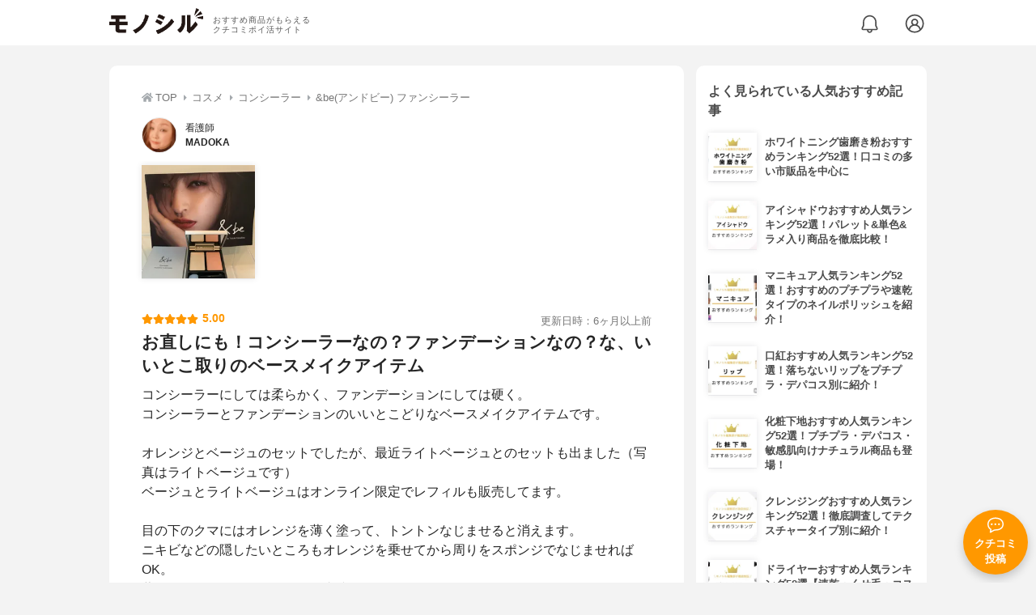

--- FILE ---
content_type: text/html; charset=utf-8
request_url: https://monocil.jp/reviews/36980/
body_size: 17606
content:
<!DOCTYPE html><html class="no-js" lang="ja"><head><meta charset="utf-8"/><meta content="width=device-width, initial-scale=1, viewport-fit=cover" name="viewport"/><meta content="on" http-equiv="x-dns-prefetch-control"/><title>『お直しにも！コンシーラーなの？ファンデーションなの？な、いいとこ取りのベースメイクアイテム』by MADOKA : &amp;be(アンドビー) ファンシーラーの口コミ | モノシル</title><script async="">document.documentElement.classList.remove("no-js")</script><link crossorigin="" href="//storage.monocil.jp" rel="preconnect dns-prefetch"/><link href="//www.googletagmanager.com" rel="preconnect dns-prefetch"/><link href="//www.google-analytics.com" rel="dns-prefetch"/><link href="//www.googleadservices.com" rel="dns-prefetch"/><link href="//googleads.g.doubleclick.net" rel="dns-prefetch"/><meta content="index,follow" name="robots"/><meta content="MADOKAさんの&amp;be(アンドビー) ファンシーラーの良い点・メリットに関するリアルな感想・口コミレビュー。コンシーラーにしては柔らかく、ファンデーションにしては硬く。…" name="description"/><meta content="クチコミ,口コミ,評判,MADOKA,おすすめ,使用感,検証,批評,レビュー,コンシーラー,女性" name="keywords"/><meta content="モノシル" name="author"/><meta content="summary_large_image" name="twitter:card"/><meta content="@monocil_jp" name="twitter:site"/><meta content="https://storage.monocil.jp/review_images/06a96361-9e18-448c-b706-55ab9fbec0a8.jpeg" name="thumbnail"/><meta content="https://storage.monocil.jp/review_images/06a96361-9e18-448c-b706-55ab9fbec0a8.jpeg" property="og:image"/><meta content="https://monocil.jp/reviews/36980/" property="og:url"/><meta content="『お直しにも！コンシーラーなの？ファンデーションなの？な、いいとこ取りのベースメイクアイテム』by MADOKA : &amp;be(アンドビー) ファンシーラーの口コミ" property="og:title"/><meta content="website" property="og:type"/><meta content="MADOKAさんの&amp;be(アンドビー) ファンシーラーの良い点・メリットに関するリアルな感想・口コミレビュー。コンシーラーにしては柔らかく、ファンデーションにしては硬く。…" property="og:description"/><meta content="モノシル" property="og:site_name"/><meta content="ja_JP" property="og:locale"/><meta content="101949925008231" property="fb:admins"/><meta content="acf446edea54c81db5ba3ddece72d2c0" name="p:domain_verify"/><link href="https://storage.monocil.jp/static/common/favicon/favicon.ico" rel="icon" type="image/x-icon"/><link href="https://storage.monocil.jp/static/common/favicon/favicon.ico" rel="shortcut icon" type="image/x-icon"/><link href="https://storage.monocil.jp/static/common/favicon/apple-touch-icon.png" rel="apple-touch-icon" sizes="180x180"/><meta content="モノシル" name="apple-mobile-web-app-title"/><meta content="モノシル" name="application-name"/><meta content="#f3f3f3" name="msapplication-TileColor"/><meta content="#f3f3f3" name="theme-color"/><link href="https://monocil.jp/reviews/36980/" rel="canonical"/><link href="https://monocil.jp/feed/category-rankings/" rel="alternate" title="モノシル » ランキングフィード" type="application/rss+xml"/><link as="style" href="https://storage.monocil.jp/static/common/scss/main.css" rel="stylesheet preload" type="text/css"/><script defer="">const likeApiUrl='https://monocil.jp/reviews/like/';const likeImgUrl='https://storage.monocil.jp/static/common/svg/heart_outline.svg';const likedImgUrl='https://storage.monocil.jp/static/common/svg/heart.svg';const registerUrl='https://monocil.jp/users/me/login/';</script><link as="script" href="https://storage.monocil.jp/static/common/js/main.min.js" rel="preload"/><script defer="" src="https://storage.monocil.jp/static/common/js/main.min.js" type="text/javascript"></script><script>(function(w,d,s,l,i){w[l]=w[l]||[];w[l].push({'gtm.start':
      new Date().getTime(),event:'gtm.js'});var f=d.getElementsByTagName(s)[0],
      j=d.createElement(s),dl=l!='dataLayer'?'&l='+l:'';j.async=true;j.src=
      'https://www.googletagmanager.com/gtm.js?id='+i+dl;f.parentNode.insertBefore(j,f);
      })(window,document,'script','dataLayer','GTM-P59CKPP');</script><script type="application/ld+json">{"@context": "http://schema.org/", "@type": "Review", "author": {"@type": "Person", "image": "https://storage.monocil.jp/user_icons/3c2c1055-f136-47d4-b41d-3e799ee5a6a6.jpg", "name": "MADOKA", "url": "https://monocil.jp/users/mdpunancy/"}, "dateModified": "2021-03-25 01:53:11.975812+00:00", "datePublished": "2021-03-24 12:01:14.386992+00:00", "description": "MADOKAさんの&be(アンドビー) ファンシーラーの良い点・メリットに関するリアルな感想・口コミレビュー。コンシーラーにしては柔らかく、ファンデーションにしては硬く。…", "image": ["https://storage.monocil.jp/review_images/06a96361-9e18-448c-b706-55ab9fbec0a8.jpeg"], "itemReviewed": {"@type": "Product", "aggregateRating": {"@type": "AggregateRating", "ratingCount": "14", "ratingValue": "3.7"}, "brand": {"@type": "Brand", "name": "&be(アンドビー)"}, "image": "https://storage.monocil.jp/item_images/7fc9357b-12a1-4106-a38a-0d8ced80d833.jpg", "name": "&be(アンドビー) ファンシーラー"}, "mainEntityOfPage": {"@id": "https://monocil.jp/reviews/36980/", "@type": "WebPage"}, "name": "『お直しにも！コンシーラーなの？ファンデーションなの？な、いいとこ取りのベースメイクアイテム』by MADOKA : &be(アンドビー) ファンシーラーの口コミ", "publisher": {"@id": "https://dot-a.co.jp/", "@type": "Organization", "name": "株式会社ドットエー"}, "reviewBody": "コンシーラーにしては柔らかく、ファンデーションにしては硬く。コンシーラーとファンデーションのいいとこどりなベースメイクアイテムです。オレンジとベージュのセットでしたが、最近ライトベージュとのセットも出ました（写真はライトベージュです）ベージュとライトベージュはオンライン限定でレフィルも販売してます。目の下のクマにはオレンジを薄く塗って、トントンなじませると消えます。ニキビなどの隠したいところもオレンジを乗せてから周りをスポンジでなじませればOK。薄めのメイクにしたいときは、直接スポンジにつけてトントン全体的に伸ばすのもオススメです。コンシーラーって難しいイメージありましたが、使い勝手いいので愛用してます。＆beのアイテムはどれもお肌に優しい処方なので、ちょっと躊躇しちゃうニキビ隠しにも安心して使えます。パッケージもオシャレだし、軽いし、パクト内にチップもあるので、お直し用に持ってくのもオススメです。直後より時間が経ってからの肌馴染み感が私は好きです。", "reviewRating": {"@type": "Rating", "ratingValue": "5.0"}}</script></head><body><noscript><iframe height="0" src="https://www.googletagmanager.com/ns.html?id=GTM-P59CKPP" style="display:none;visibility:hidden" width="0"></iframe></noscript><header class="header"><div class="header__wrapper"><div class="header-logo"><a class="header-logo__link" href="https://monocil.jp/"><img alt="モノシル | おすすめ商品がもらえるクチコミポイ活サイト" class="header-logo__img" height="103" loading="eager" src="https://storage.monocil.jp/static/common/img/logo.png" width="372"/></a><p class="header-logo__subtitle">おすすめ商品がもらえる<br/>クチコミポイ活サイト</p></div><div class="header-link"><a class="header-link__notification" href="https://monocil.jp/notifications/list/" id="notification"><img alt="通知ページ" class="" height="27" loading="eager" src="https://storage.monocil.jp/static/common/svg/bell.svg" width="27"/></a> <a class="header-link__user" href="/users/me/login/"><img alt="ユーザーログイン・新規登録ページ" class="" height="28" loading="eager" src="https://storage.monocil.jp/static/common/svg/user.svg" width="28"/></a></div></div></header><a class="btn-review-post" href="https://monocil.jp/reviews/new/"><div class="btn-review-post__wrapper"><img alt="口コミ・評判投稿" class="btn-review-post__img lazy" data-src="https://storage.monocil.jp/static/common/svg/comment.svg" height="20" loading="lazy" src="[data-uri]" width="20"/><noscript><img alt="口コミ・評判投稿" class="btn-review-post__img lazy" height="20" loading="lazy" src="https://storage.monocil.jp/static/common/svg/comment.svg" width="20"/></noscript><p class="btn-review-post__txt">クチコミ<br/>投稿</p></div></a><div class="wrap"><main class="main"><header class="page-header page-header--conn-article"><nav class="breadcrumb"><ol class="breadcrumb__list" itemscope="" itemtype="http://schema.org/BreadcrumbList"><li class="breadcrumb__li" itemprop="itemListElement" itemscope="" itemtype="http://schema.org/ListItem"><a class="breadcrumb__link" href="https://monocil.jp/" itemprop="item"><div class="breadcrumb__icon-wrapper--home"><img alt="HOME" class="breadcrumb__icon--home" height="14" loading="eager" src="https://storage.monocil.jp/static/common/svg/home.svg" width="14"/></div><span itemprop="name">TOP</span></a><meta content="1" itemprop="position"/></li><li class="breadcrumb__li" itemprop="itemListElement" itemscope="" itemtype="http://schema.org/ListItem"><div class="breadcrumb__icon-wrapper"><img alt="コスメ" class="breadcrumb__icon" height="13" loading="eager" src="https://storage.monocil.jp/static/common/svg/caret_right.svg" width="5"/></div><a class="breadcrumb__link" href="https://monocil.jp/categories/rankings/3/" itemprop="item"><span itemprop="name">コスメ</span></a><meta content="2" itemprop="position"/></li><li class="breadcrumb__li" itemprop="itemListElement" itemscope="" itemtype="http://schema.org/ListItem"><div class="breadcrumb__icon-wrapper"><img alt="コンシーラー" class="breadcrumb__icon lazy" data-src="https://storage.monocil.jp/static/common/svg/caret_right.svg" height="13" loading="lazy" src="[data-uri]" width="5"/><noscript><img alt="コンシーラー" class="breadcrumb__icon lazy" height="13" loading="lazy" src="https://storage.monocil.jp/static/common/svg/caret_right.svg" width="5"/></noscript></div><a class="breadcrumb__link" href="https://monocil.jp/articles/28676/" itemprop="item"><span itemprop="name">コンシーラー</span></a><meta content="3" itemprop="position"/></li><li class="breadcrumb__li" itemprop="itemListElement" itemscope="" itemtype="http://schema.org/ListItem"><div class="breadcrumb__icon-wrapper"><img alt="&amp;be(アンドビー) ファンシーラー" class="breadcrumb__icon lazy" data-src="https://storage.monocil.jp/static/common/svg/caret_right.svg" height="13" loading="lazy" src="[data-uri]" width="5"/><noscript><img alt="&amp;be(アンドビー) ファンシーラー" class="breadcrumb__icon lazy" height="13" loading="lazy" src="https://storage.monocil.jp/static/common/svg/caret_right.svg" width="5"/></noscript></div><a class="breadcrumb__link" href="https://monocil.jp/items/12672/" itemprop="item"><span itemprop="name">&amp;be(アンドビー) ファンシーラー</span></a><meta content="4" itemprop="position"/></li></ol></nav><div class="review-detail-header"><div class="review-detail-header__user-prof"><a class="review-detail-header__user-link" href="https://monocil.jp/users/mdpunancy/"><div class="review-detail-header__user-icon-wrapper"><picture><source srcset="https://storage.monocil.jp/shrink-image/user_icons/3c2c1055-f136-47d4-b41d-3e799ee5a6a6.jpg.webp?width=88&amp;height=88" type="image/webp"/><img alt="MADOKA 看護師" class="review-detail-header__user-icon" height="88" loading="eager" src="https://storage.monocil.jp/user_icons/3c2c1055-f136-47d4-b41d-3e799ee5a6a6.jpg" width="88"/></picture></div><div class="review-detail-header__user-txt"><p>看護師</p><p><span class="bold">MADOKA</span></p></div></a></div><ul class="review-img-list"><li class="review-img-list__li"><a aria-label="&amp;be(アンドビー) ファンシーラーを使ったMADOKAさんのクチコミ画像1" class="review-img-list__link" data-caption="&amp;be(アンドビー) ファンシーラーを使ったMADOKAさんのクチコミ画像1" data-fancybox="
                 3698012672" href="
https://storage.monocil.jp/shrink-image/review_images/06a96361-9e18-448c-b706-55ab9fbec0a8.jpeg.webp?width=750&amp;height=750"><picture><source data-srcset="https://storage.monocil.jp/shrink-image/review_images/06a96361-9e18-448c-b706-55ab9fbec0a8.jpeg.webp?width=300&amp;height=300" type="image/webp"/><img alt="&amp;be(アンドビー) ファンシーラーを使ったMADOKAさんのクチコミ画像1" class="review-img-list__img lazy" data-src="https://storage.monocil.jp/review_images/06a96361-9e18-448c-b706-55ab9fbec0a8.jpeg" height="300" loading="lazy" src="[data-uri]" width="300"/></picture><noscript><picture><source srcset="https://storage.monocil.jp/shrink-image/review_images/06a96361-9e18-448c-b706-55ab9fbec0a8.jpeg.webp?width=300&amp;height=300" type="image/webp"/><img alt="&amp;be(アンドビー) ファンシーラーを使ったMADOKAさんのクチコミ画像1" class="review-img-list__img lazy" height="300" loading="lazy" src="https://storage.monocil.jp/review_images/06a96361-9e18-448c-b706-55ab9fbec0a8.jpeg" width="300"/></picture></noscript></a></li></ul><div class="review-detail-header__flex-container"><div class="rate-star"><span class="rate-star__star"><img alt="★" data-src="https://storage.monocil.jp/static/common/svg/star.svg" height="14" loading="lazy" src="https://storage.monocil.jp/static/common/svg/star.svg" width="14"/><img alt="★" data-src="https://storage.monocil.jp/static/common/svg/star.svg" height="14" loading="lazy" src="https://storage.monocil.jp/static/common/svg/star.svg" width="14"/><img alt="★" data-src="https://storage.monocil.jp/static/common/svg/star.svg" height="14" loading="lazy" src="https://storage.monocil.jp/static/common/svg/star.svg" width="14"/><img alt="★" data-src="https://storage.monocil.jp/static/common/svg/star.svg" height="14" loading="lazy" src="https://storage.monocil.jp/static/common/svg/star.svg" width="14"/><img alt="★" data-src="https://storage.monocil.jp/static/common/svg/star.svg" height="14" loading="lazy" src="https://storage.monocil.jp/static/common/svg/star.svg" width="14"/></span><span class="rate-star__rate">5.00</span></div><div class="review-detail-header__date"><time class="review-detail-header__update-time" datetime="2021-03-25 01:53:11.975812+00:00" itemprop="dateModified">更新日時：6ヶ月以上前</time></div></div><h1 class="review-detail-header__title">お直しにも！コンシーラーなの？ファンデーションなの？な、いいとこ取りのベースメイクアイテム</h1></div></header><article><div class="review-details"><p class="review-details__txt">コンシーラーにしては柔らかく、ファンデーションにしては硬く。<br/>コンシーラーとファンデーションのいいとこどりなベースメイクアイテムです。<br/><br/>オレンジとベージュのセットでしたが、最近ライトベージュとのセットも出ました（写真はライトベージュです）<br/>ベージュとライトベージュはオンライン限定でレフィルも販売してます。<br/><br/>目の下のクマにはオレンジを薄く塗って、トントンなじませると消えます。<br/>ニキビなどの隠したいところもオレンジを乗せてから周りをスポンジでなじませればOK。<br/>薄めのメイクにしたいときは、直接スポンジにつけてトントン全体的に伸ばすのもオススメです。<br/><br/>コンシーラーって難しいイメージありましたが、使い勝手いいので愛用してます。<br/><br/>＆beのアイテムはどれもお肌に優しい処方なので、ちょっと躊躇しちゃうニキビ隠しにも安心して使えます。<br/><br/>パッケージもオシャレだし、軽いし、パクト内にチップもあるので、お直し用に持ってくのもオススメです。<br/>直後より時間が経ってからの肌馴染み感が私は好きです。</p><div class="review-details__reaction"><button class="review-details__like-btn" id="likeBtn36980" onclick="like(36980)"><img alt="いいねハート" class="like lazy" data-src="https://storage.monocil.jp/static/common/svg/heart_outline.svg" height="28" loading="lazy" src="[data-uri]" width="28"/><noscript><img alt="いいねハート" class="like lazy" height="28" loading="lazy" src="https://storage.monocil.jp/static/common/svg/heart_outline.svg" width="28"/></noscript></button><button class="review-details__share-btn" id="modalOpenBtn"><img alt="シェア" class="review-details__share-icon lazy" data-src="https://storage.monocil.jp/static/common/svg/share.svg" height="27" loading="lazy" src="[data-uri]" width="27"/><noscript><img alt="シェア" class="review-details__share-icon lazy" height="27" loading="lazy" src="https://storage.monocil.jp/static/common/svg/share.svg" width="27"/></noscript></button></div><a href="https://monocil.jp/items/12672/"><div class="review-details__product"><div class="review-details__product-img-wrapper"><picture><source data-srcset="https://storage.monocil.jp/shrink-image/item_images/7fc9357b-12a1-4106-a38a-0d8ced80d833.jpg.webp?width=88&amp;height=88" type="image/webp"/><img alt="&amp;be(アンドビー) ファンシーラー" class="review-details__product-img lazy" data-src="https://storage.monocil.jp/item_images/7fc9357b-12a1-4106-a38a-0d8ced80d833.jpg" height="88" loading="lazy" src="[data-uri]" width="88"/></picture><noscript><picture><source srcset="https://storage.monocil.jp/shrink-image/item_images/7fc9357b-12a1-4106-a38a-0d8ced80d833.jpg.webp?width=88&amp;height=88" type="image/webp"/><img alt="&amp;be(アンドビー) ファンシーラー" class="review-details__product-img lazy" height="88" loading="lazy" src="https://storage.monocil.jp/item_images/7fc9357b-12a1-4106-a38a-0d8ced80d833.jpg" width="88"/></picture></noscript></div><div class="review-details__product-txt"><p>&amp;be(アンドビー)</p><p>ファンシーラー</p></div></div></a></div><div class="divider"></div><section class="list-container"><div class="list-container__header"><h2 class="list-container__title">コンシーラーおすすめランキング</h2></div><ul class="product-slide-list"><li class="product-slide-list__li"><a href="https://monocil.jp/items/86808/"><div class="product-slide-list__li-content-wrapper"><p class="rank-num--1">1位</p><div class="product-slide-list__img-wrapper"><picture><source data-srcset="https://storage.monocil.jp/shrink-image/item_images/8a7b1fc4-d526-4ae9-b3d3-46172d602318.jpg.webp?width=375&amp;height=375" type="image/webp"/><img alt="コンシーラーおすすめ商品：IPSA(イプサ) クリエイティブコンシーラーe" class="product-slide-list__img lazy" data-src="https://storage.monocil.jp/item_images/8a7b1fc4-d526-4ae9-b3d3-46172d602318.jpg" height="375" loading="lazy" src="[data-uri]" width="375"/></picture><noscript><picture><source srcset="https://storage.monocil.jp/shrink-image/item_images/8a7b1fc4-d526-4ae9-b3d3-46172d602318.jpg.webp?width=375&amp;height=375" type="image/webp"/><img alt="コンシーラーおすすめ商品：IPSA(イプサ) クリエイティブコンシーラーe" class="product-slide-list__img lazy" height="375" loading="lazy" src="https://storage.monocil.jp/item_images/8a7b1fc4-d526-4ae9-b3d3-46172d602318.jpg" width="375"/></picture></noscript></div><p class="product-slide-list__txt-brand-name">IPSA(イプサ)</p><p class="product-slide-list__txt-products-name">クリエイティブコンシーラーe</p><div class="rate-star"><span class="rate-star__star"><img alt="★" data-src="https://storage.monocil.jp/static/common/svg/star.svg" height="14" loading="lazy" src="https://storage.monocil.jp/static/common/svg/star.svg" width="14"/><img alt="★" data-src="https://storage.monocil.jp/static/common/svg/star.svg" height="14" loading="lazy" src="https://storage.monocil.jp/static/common/svg/star.svg" width="14"/><img alt="★" data-src="https://storage.monocil.jp/static/common/svg/star.svg" height="14" loading="lazy" src="https://storage.monocil.jp/static/common/svg/star.svg" width="14"/><img alt="★" data-src="https://storage.monocil.jp/static/common/svg/star_half.svg" height="13" loading="lazy" src="https://storage.monocil.jp/static/common/svg/star_half.svg" width="13"/><img alt="☆" data-src="https://storage.monocil.jp/static/common/svg/star_empty.svg" height="14" loading="lazy" src="https://storage.monocil.jp/static/common/svg/star_empty.svg" width="14"/></span><span class="rate-star__rate">3.80</span><span class="rate-star__reviews-cnt">(34)</span></div><p class="product-slide-list__txt-price">¥3,320</p></div></a></li><li class="product-slide-list__li"><a href="https://monocil.jp/items/14351/"><div class="product-slide-list__li-content-wrapper"><p class="rank-num--2">2位</p><div class="product-slide-list__img-wrapper"><picture><source data-srcset="https://storage.monocil.jp/shrink-image/item_images/bcb9b0b0-fe71-4e6a-91b6-74fdcea89fa3.jpg.webp?width=375&amp;height=375" type="image/webp"/><img alt="コンシーラーおすすめ商品：Dior(ディオール) スキン フォーエヴァー スキン コレクト コンシーラー" class="product-slide-list__img lazy" data-src="https://storage.monocil.jp/item_images/bcb9b0b0-fe71-4e6a-91b6-74fdcea89fa3.jpg" height="375" loading="lazy" src="[data-uri]" width="375"/></picture><noscript><picture><source srcset="https://storage.monocil.jp/shrink-image/item_images/bcb9b0b0-fe71-4e6a-91b6-74fdcea89fa3.jpg.webp?width=375&amp;height=375" type="image/webp"/><img alt="コンシーラーおすすめ商品：Dior(ディオール) スキン フォーエヴァー スキン コレクト コンシーラー" class="product-slide-list__img lazy" height="375" loading="lazy" src="https://storage.monocil.jp/item_images/bcb9b0b0-fe71-4e6a-91b6-74fdcea89fa3.jpg" width="375"/></picture></noscript></div><p class="product-slide-list__txt-brand-name">Dior(ディオール)</p><p class="product-slide-list__txt-products-name">スキン フォーエヴァー スキン コレクト コンシーラー</p><div class="rate-star"><span class="rate-star__star"><img alt="★" data-src="https://storage.monocil.jp/static/common/svg/star.svg" height="14" loading="lazy" src="https://storage.monocil.jp/static/common/svg/star.svg" width="14"/><img alt="★" data-src="https://storage.monocil.jp/static/common/svg/star.svg" height="14" loading="lazy" src="https://storage.monocil.jp/static/common/svg/star.svg" width="14"/><img alt="★" data-src="https://storage.monocil.jp/static/common/svg/star.svg" height="14" loading="lazy" src="https://storage.monocil.jp/static/common/svg/star.svg" width="14"/><img alt="★" data-src="https://storage.monocil.jp/static/common/svg/star_half.svg" height="13" loading="lazy" src="https://storage.monocil.jp/static/common/svg/star_half.svg" width="13"/><img alt="☆" data-src="https://storage.monocil.jp/static/common/svg/star_empty.svg" height="14" loading="lazy" src="https://storage.monocil.jp/static/common/svg/star_empty.svg" width="14"/></span><span class="rate-star__rate">3.80</span><span class="rate-star__reviews-cnt">(22)</span></div><p class="product-slide-list__txt-price">¥4,380</p></div></a></li><li class="product-slide-list__li"><a href="https://monocil.jp/items/86785/"><div class="product-slide-list__li-content-wrapper"><p class="rank-num--3">3位</p><div class="product-slide-list__img-wrapper"><picture><source data-srcset="https://storage.monocil.jp/shrink-image/item_images/3c105b8e-04eb-43cf-8721-35454aaf9ce3.jpg.webp?width=375&amp;height=375" type="image/webp"/><img alt="コンシーラーおすすめ商品：the SAEM(ザセム) カバーパーフェクション チップコンシーラー" class="product-slide-list__img lazy" data-src="https://storage.monocil.jp/item_images/3c105b8e-04eb-43cf-8721-35454aaf9ce3.jpg" height="375" loading="lazy" src="[data-uri]" width="375"/></picture><noscript><picture><source srcset="https://storage.monocil.jp/shrink-image/item_images/3c105b8e-04eb-43cf-8721-35454aaf9ce3.jpg.webp?width=375&amp;height=375" type="image/webp"/><img alt="コンシーラーおすすめ商品：the SAEM(ザセム) カバーパーフェクション チップコンシーラー" class="product-slide-list__img lazy" height="375" loading="lazy" src="https://storage.monocil.jp/item_images/3c105b8e-04eb-43cf-8721-35454aaf9ce3.jpg" width="375"/></picture></noscript></div><p class="product-slide-list__txt-brand-name">the SAEM(ザセム)</p><p class="product-slide-list__txt-products-name">カバーパーフェクション チップコンシーラー</p><div class="rate-star"><span class="rate-star__star"><img alt="★" data-src="https://storage.monocil.jp/static/common/svg/star.svg" height="14" loading="lazy" src="https://storage.monocil.jp/static/common/svg/star.svg" width="14"/><img alt="★" data-src="https://storage.monocil.jp/static/common/svg/star.svg" height="14" loading="lazy" src="https://storage.monocil.jp/static/common/svg/star.svg" width="14"/><img alt="★" data-src="https://storage.monocil.jp/static/common/svg/star.svg" height="14" loading="lazy" src="https://storage.monocil.jp/static/common/svg/star.svg" width="14"/><img alt="★" data-src="https://storage.monocil.jp/static/common/svg/star_half.svg" height="13" loading="lazy" src="https://storage.monocil.jp/static/common/svg/star_half.svg" width="13"/><img alt="☆" data-src="https://storage.monocil.jp/static/common/svg/star_empty.svg" height="14" loading="lazy" src="https://storage.monocil.jp/static/common/svg/star_empty.svg" width="14"/></span><span class="rate-star__rate">3.79</span><span class="rate-star__reviews-cnt">(113)</span></div><p class="product-slide-list__txt-price">¥350</p></div></a></li><li class="product-slide-list__li"><a href="https://monocil.jp/items/86792/"><div class="product-slide-list__li-content-wrapper"><p class="rank-num">4位</p><div class="product-slide-list__img-wrapper"><picture><source data-srcset="https://storage.monocil.jp/shrink-image/item_images/b872105b-3dec-4e62-8f74-1252a5ef877e.jpg.webp?width=375&amp;height=375" type="image/webp"/><img alt="コンシーラーおすすめ商品：MAYBELLINE NEW YORK(メイベリン ニューヨーク) フィットミー コンシーラー" class="product-slide-list__img lazy" data-src="https://storage.monocil.jp/item_images/b872105b-3dec-4e62-8f74-1252a5ef877e.jpg" height="375" loading="lazy" src="[data-uri]" width="375"/></picture><noscript><picture><source srcset="https://storage.monocil.jp/shrink-image/item_images/b872105b-3dec-4e62-8f74-1252a5ef877e.jpg.webp?width=375&amp;height=375" type="image/webp"/><img alt="コンシーラーおすすめ商品：MAYBELLINE NEW YORK(メイベリン ニューヨーク) フィットミー コンシーラー" class="product-slide-list__img lazy" height="375" loading="lazy" src="https://storage.monocil.jp/item_images/b872105b-3dec-4e62-8f74-1252a5ef877e.jpg" width="375"/></picture></noscript></div><p class="product-slide-list__txt-brand-name">MAYBELLINE NEW YORK(メイベリン ニューヨーク)</p><p class="product-slide-list__txt-products-name">フィットミー コンシーラー</p><div class="rate-star"><span class="rate-star__star"><img alt="★" data-src="https://storage.monocil.jp/static/common/svg/star.svg" height="14" loading="lazy" src="https://storage.monocil.jp/static/common/svg/star.svg" width="14"/><img alt="★" data-src="https://storage.monocil.jp/static/common/svg/star.svg" height="14" loading="lazy" src="https://storage.monocil.jp/static/common/svg/star.svg" width="14"/><img alt="★" data-src="https://storage.monocil.jp/static/common/svg/star.svg" height="14" loading="lazy" src="https://storage.monocil.jp/static/common/svg/star.svg" width="14"/><img alt="★" data-src="https://storage.monocil.jp/static/common/svg/star_half.svg" height="13" loading="lazy" src="https://storage.monocil.jp/static/common/svg/star_half.svg" width="13"/><img alt="☆" data-src="https://storage.monocil.jp/static/common/svg/star_empty.svg" height="14" loading="lazy" src="https://storage.monocil.jp/static/common/svg/star_empty.svg" width="14"/></span><span class="rate-star__rate">3.79</span><span class="rate-star__reviews-cnt">(10)</span></div><p class="product-slide-list__txt-price">¥860</p></div></a></li><li class="product-slide-list__li"><a href="https://monocil.jp/items/86794/"><div class="product-slide-list__li-content-wrapper"><p class="rank-num">5位</p><div class="product-slide-list__img-wrapper"><picture><source data-srcset="https://storage.monocil.jp/shrink-image/item_images/53be83ba-a636-44b2-934a-deebef8abc18.jpg.webp?width=375&amp;height=375" type="image/webp"/><img alt="コンシーラーおすすめ商品：NARS(ナーズ) ソフトマットコンプリートコンシーラー" class="product-slide-list__img lazy" data-src="https://storage.monocil.jp/item_images/53be83ba-a636-44b2-934a-deebef8abc18.jpg" height="375" loading="lazy" src="[data-uri]" width="375"/></picture><noscript><picture><source srcset="https://storage.monocil.jp/shrink-image/item_images/53be83ba-a636-44b2-934a-deebef8abc18.jpg.webp?width=375&amp;height=375" type="image/webp"/><img alt="コンシーラーおすすめ商品：NARS(ナーズ) ソフトマットコンプリートコンシーラー" class="product-slide-list__img lazy" height="375" loading="lazy" src="https://storage.monocil.jp/item_images/53be83ba-a636-44b2-934a-deebef8abc18.jpg" width="375"/></picture></noscript></div><p class="product-slide-list__txt-brand-name">NARS(ナーズ)</p><p class="product-slide-list__txt-products-name">ソフトマットコンプリートコンシーラー</p><div class="rate-star"><span class="rate-star__star"><img alt="★" data-src="https://storage.monocil.jp/static/common/svg/star.svg" height="14" loading="lazy" src="https://storage.monocil.jp/static/common/svg/star.svg" width="14"/><img alt="★" data-src="https://storage.monocil.jp/static/common/svg/star.svg" height="14" loading="lazy" src="https://storage.monocil.jp/static/common/svg/star.svg" width="14"/><img alt="★" data-src="https://storage.monocil.jp/static/common/svg/star.svg" height="14" loading="lazy" src="https://storage.monocil.jp/static/common/svg/star.svg" width="14"/><img alt="★" data-src="https://storage.monocil.jp/static/common/svg/star_half.svg" height="13" loading="lazy" src="https://storage.monocil.jp/static/common/svg/star_half.svg" width="13"/><img alt="☆" data-src="https://storage.monocil.jp/static/common/svg/star_empty.svg" height="14" loading="lazy" src="https://storage.monocil.jp/static/common/svg/star_empty.svg" width="14"/></span><span class="rate-star__rate">3.79</span><span class="rate-star__reviews-cnt">(9)</span></div><p class="product-slide-list__txt-price">¥2,880</p></div></a></li></ul><div class="list-container__see-more-link-wrapper"><a class="list-container__see-more-link" href="https://monocil.jp/articles/28676/">コンシーラーランキングをもっと見る</a></div></section><div class="divider"></div><section class="list-container--reviews"><div class="list-tab"><div class="list-tab__tabs--reviews"><div class="list-tab__tab-item"><h2 class="list-tab__tab-item-title">関連おすすめクチコミ</h2></div></div></div><div class="divider"></div><ul class="review-list"><li class="review-list__li"><div class="review-container"><div class="review-container__header"><div class="review-container__prof"><a class="review-container__prof-link" href="https://monocil.jp/users/hashimoto_mari/"><div class="review-container__prof-img-wrapper"><picture><source data-srcset="https://storage.monocil.jp/shrink-image/user_icons/5c335663-f43b-45e5-a78d-f3cf53a5f872.jpg.webp?width=88&amp;height=88" type="image/webp"/><img alt="index / 30代後半 / 女性のプロフィール画像" class="review-container__prof-img lazy" data-src="https://storage.monocil.jp/user_icons/5c335663-f43b-45e5-a78d-f3cf53a5f872.jpg" height="88" loading="lazy" src="[data-uri]" width="88"/></picture><noscript><picture><source srcset="https://storage.monocil.jp/shrink-image/user_icons/5c335663-f43b-45e5-a78d-f3cf53a5f872.jpg.webp?width=88&amp;height=88" type="image/webp"/><img alt="index / 30代後半 / 女性のプロフィール画像" class="review-container__prof-img lazy" height="88" loading="lazy" src="https://storage.monocil.jp/user_icons/5c335663-f43b-45e5-a78d-f3cf53a5f872.jpg" width="88"/></picture></noscript></div><div class="review-container__prof-txt-wrapper"><p class="review-container__prof-txt">美容ブロガー / コスメマニア</p><p class="review-container__prof-txt"><span class="bold">index</span></p></div></a></div></div><div class="review-container__main"><a class="review-container__link" href="https://monocil.jp/reviews/106619/"><ul class="review-container__img-list"><li class="review-container__img-li"><picture><source data-srcset="https://storage.monocil.jp/shrink-image/review_images/7ffcb2cb-d559-465e-abda-b3c398e2dbb4.jpg.webp?width=300&amp;height=300" type="image/webp"/><img alt="KATE(ケイト) ジュレリープコンシーラーの良い点・メリットに関するindexさんの口コミ画像1" class="review-container__img lazy" data-src="https://storage.monocil.jp/review_images/7ffcb2cb-d559-465e-abda-b3c398e2dbb4.jpg" height="300" loading="lazy" src="[data-uri]" width="300"/></picture><noscript><picture><source srcset="https://storage.monocil.jp/shrink-image/review_images/7ffcb2cb-d559-465e-abda-b3c398e2dbb4.jpg.webp?width=300&amp;height=300" type="image/webp"/><img alt="KATE(ケイト) ジュレリープコンシーラーの良い点・メリットに関するindexさんの口コミ画像1" class="review-container__img lazy" height="300" loading="lazy" src="https://storage.monocil.jp/review_images/7ffcb2cb-d559-465e-abda-b3c398e2dbb4.jpg" width="300"/></picture></noscript></li><li class="review-container__img-li"><picture><source data-srcset="https://storage.monocil.jp/shrink-image/review_images/ef431348-14a4-4da6-bb8a-03df1889e014.jpg.webp?width=300&amp;height=300" type="image/webp"/><img alt="KATE(ケイト) ジュレリープコンシーラーの良い点・メリットに関するindexさんの口コミ画像2" class="review-container__img lazy" data-src="https://storage.monocil.jp/review_images/ef431348-14a4-4da6-bb8a-03df1889e014.jpg" height="300" loading="lazy" src="[data-uri]" width="300"/></picture><noscript><picture><source srcset="https://storage.monocil.jp/shrink-image/review_images/ef431348-14a4-4da6-bb8a-03df1889e014.jpg.webp?width=300&amp;height=300" type="image/webp"/><img alt="KATE(ケイト) ジュレリープコンシーラーの良い点・メリットに関するindexさんの口コミ画像2" class="review-container__img lazy" height="300" loading="lazy" src="https://storage.monocil.jp/review_images/ef431348-14a4-4da6-bb8a-03df1889e014.jpg" width="300"/></picture></noscript></li><li class="review-container__img-li"><picture><source data-srcset="https://storage.monocil.jp/shrink-image/review_images/6047500c-8d8d-4ef7-8f95-78d33f42200b.jpg.webp?width=300&amp;height=300" type="image/webp"/><img alt="KATE(ケイト) ジュレリープコンシーラーの良い点・メリットに関するindexさんの口コミ画像3" class="review-container__img lazy" data-src="https://storage.monocil.jp/review_images/6047500c-8d8d-4ef7-8f95-78d33f42200b.jpg" height="300" loading="lazy" src="[data-uri]" width="300"/></picture><noscript><picture><source srcset="https://storage.monocil.jp/shrink-image/review_images/6047500c-8d8d-4ef7-8f95-78d33f42200b.jpg.webp?width=300&amp;height=300" type="image/webp"/><img alt="KATE(ケイト) ジュレリープコンシーラーの良い点・メリットに関するindexさんの口コミ画像3" class="review-container__img lazy" height="300" loading="lazy" src="https://storage.monocil.jp/review_images/6047500c-8d8d-4ef7-8f95-78d33f42200b.jpg" width="300"/></picture></noscript></li></ul><div class="review-container__detail-wrapper"><div class="rate-star"><span class="rate-star__star"><img alt="★" data-src="https://storage.monocil.jp/static/common/svg/star.svg" height="14" loading="lazy" src="https://storage.monocil.jp/static/common/svg/star.svg" width="14"/><img alt="★" data-src="https://storage.monocil.jp/static/common/svg/star.svg" height="14" loading="lazy" src="https://storage.monocil.jp/static/common/svg/star.svg" width="14"/><img alt="★" data-src="https://storage.monocil.jp/static/common/svg/star.svg" height="14" loading="lazy" src="https://storage.monocil.jp/static/common/svg/star.svg" width="14"/><img alt="★" data-src="https://storage.monocil.jp/static/common/svg/star.svg" height="14" loading="lazy" src="https://storage.monocil.jp/static/common/svg/star.svg" width="14"/><img alt="★" data-src="https://storage.monocil.jp/static/common/svg/star.svg" height="14" loading="lazy" src="https://storage.monocil.jp/static/common/svg/star.svg" width="14"/></span><span class="rate-star__rate">5.00</span></div><h3 class="review-container__title">月夜の海月（くらげ）化粧下地やファンデ、ハイライト感覚で、後盛りツヤ足し KATE</h3><p class="review-container__desc">KATE様のPR案件としての投稿ですジュレリープ コンシーラー 00/01/02/04/OR/GN/LV/BU/PK 全9色ジュレリープ コンシーラー クリア …<span class="review-container__desc-see-more">続きを見る</span></p></div></a></div><div class="review-container__footer"><div class="review-container__reaction"><button class="review-container__like-btn" id="likeBtn106619" onclick="like(106619)"><img alt="いいねハート" class="like lazy" data-src="https://storage.monocil.jp/static/common/svg/heart_outline.svg" height="28" loading="lazy" src="[data-uri]" width="28"/><noscript><img alt="いいねハート" class="like lazy" height="28" loading="lazy" src="https://storage.monocil.jp/static/common/svg/heart_outline.svg" width="28"/></noscript></button></div><a href="https://monocil.jp/items/123986/"><div class="review-container__product"><div class="review-container__product-img-wrapper"><picture><source data-srcset="https://storage.monocil.jp/shrink-image/item_images/42265224-11a0-4ddf-962c-e607b11182b8.jpg.webp?width=88&amp;height=88" type="image/webp"/><img alt="KATE(ケイト) ジュレリープコンシーラー" class="review-container__product-img lazy" data-src="https://storage.monocil.jp/item_images/42265224-11a0-4ddf-962c-e607b11182b8.jpg" height="88" loading="lazy" src="[data-uri]" width="88"/></picture><noscript><picture><source srcset="https://storage.monocil.jp/shrink-image/item_images/42265224-11a0-4ddf-962c-e607b11182b8.jpg.webp?width=88&amp;height=88" type="image/webp"/><img alt="KATE(ケイト) ジュレリープコンシーラー" class="review-container__product-img lazy" height="88" loading="lazy" src="https://storage.monocil.jp/item_images/42265224-11a0-4ddf-962c-e607b11182b8.jpg" width="88"/></picture></noscript></div><div class="review-container__product-name"><p class="review-container__product-txt">KATE(ケイト)</p><p class="review-container__product-txt">ジュレリープコンシーラー</p></div></div></a></div></div></li><li class="review-list__li"><div class="review-container"><div class="review-container__header"><div class="review-container__prof"><a class="review-container__prof-link" href="https://monocil.jp/users/eririn_kimagure/"><div class="review-container__prof-img-wrapper"><picture><source data-srcset="https://storage.monocil.jp/shrink-image/user_icons/69dc4c7b-457b-45b3-b75d-4af8ce456225.jpeg.webp?width=88&amp;height=88" type="image/webp"/><img alt="Eririn / 30代前半 / 女性のプロフィール画像" class="review-container__prof-img lazy" data-src="https://storage.monocil.jp/user_icons/69dc4c7b-457b-45b3-b75d-4af8ce456225.jpeg" height="88" loading="lazy" src="[data-uri]" width="88"/></picture><noscript><picture><source srcset="https://storage.monocil.jp/shrink-image/user_icons/69dc4c7b-457b-45b3-b75d-4af8ce456225.jpeg.webp?width=88&amp;height=88" type="image/webp"/><img alt="Eririn / 30代前半 / 女性のプロフィール画像" class="review-container__prof-img lazy" height="88" loading="lazy" src="https://storage.monocil.jp/user_icons/69dc4c7b-457b-45b3-b75d-4af8ce456225.jpeg" width="88"/></picture></noscript></div><div class="review-container__prof-txt-wrapper"><p class="review-container__prof-txt">コスメ好き</p><p class="review-container__prof-txt"><span class="bold">Eririn</span></p></div></a></div></div><div class="review-container__main"><a class="review-container__link" href="https://monocil.jp/reviews/106445/"><ul class="review-container__img-list"><li class="review-container__img-li"><picture><source data-srcset="https://storage.monocil.jp/shrink-image/review_images/66835525-bff1-47b5-a8ef-1fc96abebb35.jpeg.webp?width=300&amp;height=300" type="image/webp"/><img alt="LUNA(ルナ) グライディングコンシールバターの良い点・メリットに関するEririnさんの口コミ画像1" class="review-container__img lazy" data-src="https://storage.monocil.jp/review_images/66835525-bff1-47b5-a8ef-1fc96abebb35.jpeg" height="300" loading="lazy" src="[data-uri]" width="300"/></picture><noscript><picture><source srcset="https://storage.monocil.jp/shrink-image/review_images/66835525-bff1-47b5-a8ef-1fc96abebb35.jpeg.webp?width=300&amp;height=300" type="image/webp"/><img alt="LUNA(ルナ) グライディングコンシールバターの良い点・メリットに関するEririnさんの口コミ画像1" class="review-container__img lazy" height="300" loading="lazy" src="https://storage.monocil.jp/review_images/66835525-bff1-47b5-a8ef-1fc96abebb35.jpeg" width="300"/></picture></noscript></li><li class="review-container__img-li"><picture><source data-srcset="https://storage.monocil.jp/shrink-image/review_images/c016325c-8b90-49e4-b49e-8907c8d35940.jpeg.webp?width=300&amp;height=300" type="image/webp"/><img alt="LUNA(ルナ) グライディングコンシールバターの良い点・メリットに関するEririnさんの口コミ画像2" class="review-container__img lazy" data-src="https://storage.monocil.jp/review_images/c016325c-8b90-49e4-b49e-8907c8d35940.jpeg" height="300" loading="lazy" src="[data-uri]" width="300"/></picture><noscript><picture><source srcset="https://storage.monocil.jp/shrink-image/review_images/c016325c-8b90-49e4-b49e-8907c8d35940.jpeg.webp?width=300&amp;height=300" type="image/webp"/><img alt="LUNA(ルナ) グライディングコンシールバターの良い点・メリットに関するEririnさんの口コミ画像2" class="review-container__img lazy" height="300" loading="lazy" src="https://storage.monocil.jp/review_images/c016325c-8b90-49e4-b49e-8907c8d35940.jpeg" width="300"/></picture></noscript></li><li class="review-container__img-li"></li></ul><div class="review-container__detail-wrapper"><div class="rate-star"><span class="rate-star__star"><img alt="★" data-src="https://storage.monocil.jp/static/common/svg/star.svg" height="14" loading="lazy" src="https://storage.monocil.jp/static/common/svg/star.svg" width="14"/><img alt="★" data-src="https://storage.monocil.jp/static/common/svg/star.svg" height="14" loading="lazy" src="https://storage.monocil.jp/static/common/svg/star.svg" width="14"/><img alt="★" data-src="https://storage.monocil.jp/static/common/svg/star.svg" height="14" loading="lazy" src="https://storage.monocil.jp/static/common/svg/star.svg" width="14"/><img alt="★" data-src="https://storage.monocil.jp/static/common/svg/star.svg" height="14" loading="lazy" src="https://storage.monocil.jp/static/common/svg/star.svg" width="14"/><img alt="★" data-src="https://storage.monocil.jp/static/common/svg/star.svg" height="14" loading="lazy" src="https://storage.monocil.jp/static/common/svg/star.svg" width="14"/></span><span class="rate-star__rate">5.00</span></div><h3 class="review-container__title">とろけるコンシーラー</h3><p class="review-container__desc">重たくて厚塗り感の出てしまうバーム系コンシーラーは苦手なのですが、これはバターのようにとろけてなめらかに密着してくれるから厚塗り感なし！必要な分だけクルっと回し…<span class="review-container__desc-see-more">続きを見る</span></p></div></a></div><div class="review-container__footer"><div class="review-container__reaction"><button class="review-container__like-btn" id="likeBtn106445" onclick="like(106445)"><img alt="いいねハート" class="like lazy" data-src="https://storage.monocil.jp/static/common/svg/heart_outline.svg" height="28" loading="lazy" src="[data-uri]" width="28"/><noscript><img alt="いいねハート" class="like lazy" height="28" loading="lazy" src="https://storage.monocil.jp/static/common/svg/heart_outline.svg" width="28"/></noscript></button></div><a href="https://monocil.jp/items/123413/"><div class="review-container__product"><div class="review-container__product-img-wrapper"><picture><source data-srcset="https://storage.monocil.jp/shrink-image/item_images/f54e93b4-afc7-4aac-bd2c-a58ee3f0f93f.jpg.webp?width=88&amp;height=88" type="image/webp"/><img alt="LUNA(ルナ) グライディングコンシールバター" class="review-container__product-img lazy" data-src="https://storage.monocil.jp/item_images/f54e93b4-afc7-4aac-bd2c-a58ee3f0f93f.jpg" height="88" loading="lazy" src="[data-uri]" width="88"/></picture><noscript><picture><source srcset="https://storage.monocil.jp/shrink-image/item_images/f54e93b4-afc7-4aac-bd2c-a58ee3f0f93f.jpg.webp?width=88&amp;height=88" type="image/webp"/><img alt="LUNA(ルナ) グライディングコンシールバター" class="review-container__product-img lazy" height="88" loading="lazy" src="https://storage.monocil.jp/item_images/f54e93b4-afc7-4aac-bd2c-a58ee3f0f93f.jpg" width="88"/></picture></noscript></div><div class="review-container__product-name"><p class="review-container__product-txt">LUNA(ルナ)</p><p class="review-container__product-txt">グライディングコンシールバター</p></div></div></a></div></div></li><li class="review-list__li"><div class="review-container"><div class="review-container__header"><div class="review-container__prof"><a class="review-container__prof-link" href="https://monocil.jp/users/arinkoromochi/"><div class="review-container__prof-img-wrapper"><picture><source data-srcset="https://storage.monocil.jp/shrink-image/user_icons/dfcb82b1-7a05-44dd-a483-8cdb3db92b05.jpg.webp?width=88&amp;height=88" type="image/webp"/><img alt="ありんこ / 30代前半 / 女性のプロフィール画像" class="review-container__prof-img lazy" data-src="https://storage.monocil.jp/user_icons/dfcb82b1-7a05-44dd-a483-8cdb3db92b05.jpg" height="88" loading="lazy" src="[data-uri]" width="88"/></picture><noscript><picture><source srcset="https://storage.monocil.jp/shrink-image/user_icons/dfcb82b1-7a05-44dd-a483-8cdb3db92b05.jpg.webp?width=88&amp;height=88" type="image/webp"/><img alt="ありんこ / 30代前半 / 女性のプロフィール画像" class="review-container__prof-img lazy" height="88" loading="lazy" src="https://storage.monocil.jp/user_icons/dfcb82b1-7a05-44dd-a483-8cdb3db92b05.jpg" width="88"/></picture></noscript></div><div class="review-container__prof-txt-wrapper"><p class="review-container__prof-txt"><span class="bold">ありんこ</span></p></div></a></div></div><div class="review-container__main"><a class="review-container__link" href="https://monocil.jp/reviews/105964/"><ul class="review-container__img-list"><li class="review-container__img-li"><picture><source data-srcset="https://storage.monocil.jp/shrink-image/review_images/1115b059-4c12-454f-aa06-ccd7d1514002.jpg.webp?width=300&amp;height=300" type="image/webp"/><img alt="the SAEM(ザセム) CPセラムフィットコンシーラーの良い点・メリットに関するありんこさんの口コミ画像1" class="review-container__img lazy" data-src="https://storage.monocil.jp/review_images/1115b059-4c12-454f-aa06-ccd7d1514002.jpg" height="300" loading="lazy" src="[data-uri]" width="300"/></picture><noscript><picture><source srcset="https://storage.monocil.jp/shrink-image/review_images/1115b059-4c12-454f-aa06-ccd7d1514002.jpg.webp?width=300&amp;height=300" type="image/webp"/><img alt="the SAEM(ザセム) CPセラムフィットコンシーラーの良い点・メリットに関するありんこさんの口コミ画像1" class="review-container__img lazy" height="300" loading="lazy" src="https://storage.monocil.jp/review_images/1115b059-4c12-454f-aa06-ccd7d1514002.jpg" width="300"/></picture></noscript></li><li class="review-container__img-li"><picture><source data-srcset="https://storage.monocil.jp/shrink-image/review_images/11027226-9d71-4df5-88f7-335f03226198.jpg.webp?width=300&amp;height=300" type="image/webp"/><img alt="the SAEM(ザセム) CPセラムフィットコンシーラーの良い点・メリットに関するありんこさんの口コミ画像2" class="review-container__img lazy" data-src="https://storage.monocil.jp/review_images/11027226-9d71-4df5-88f7-335f03226198.jpg" height="300" loading="lazy" src="[data-uri]" width="300"/></picture><noscript><picture><source srcset="https://storage.monocil.jp/shrink-image/review_images/11027226-9d71-4df5-88f7-335f03226198.jpg.webp?width=300&amp;height=300" type="image/webp"/><img alt="the SAEM(ザセム) CPセラムフィットコンシーラーの良い点・メリットに関するありんこさんの口コミ画像2" class="review-container__img lazy" height="300" loading="lazy" src="https://storage.monocil.jp/review_images/11027226-9d71-4df5-88f7-335f03226198.jpg" width="300"/></picture></noscript></li><li class="review-container__img-li"><picture><source data-srcset="https://storage.monocil.jp/shrink-image/review_images/b06ad931-3f3a-4746-8423-6384866a3fb2.jpg.webp?width=300&amp;height=300" type="image/webp"/><img alt="the SAEM(ザセム) CPセラムフィットコンシーラーの良い点・メリットに関するありんこさんの口コミ画像3" class="review-container__img lazy" data-src="https://storage.monocil.jp/review_images/b06ad931-3f3a-4746-8423-6384866a3fb2.jpg" height="300" loading="lazy" src="[data-uri]" width="300"/></picture><noscript><picture><source srcset="https://storage.monocil.jp/shrink-image/review_images/b06ad931-3f3a-4746-8423-6384866a3fb2.jpg.webp?width=300&amp;height=300" type="image/webp"/><img alt="the SAEM(ザセム) CPセラムフィットコンシーラーの良い点・メリットに関するありんこさんの口コミ画像3" class="review-container__img lazy" height="300" loading="lazy" src="https://storage.monocil.jp/review_images/b06ad931-3f3a-4746-8423-6384866a3fb2.jpg" width="300"/></picture></noscript></li></ul><div class="review-container__detail-wrapper"><div class="rate-star"><span class="rate-star__star"><img alt="★" data-src="https://storage.monocil.jp/static/common/svg/star.svg" height="14" loading="lazy" src="https://storage.monocil.jp/static/common/svg/star.svg" width="14"/><img alt="★" data-src="https://storage.monocil.jp/static/common/svg/star.svg" height="14" loading="lazy" src="https://storage.monocil.jp/static/common/svg/star.svg" width="14"/><img alt="★" data-src="https://storage.monocil.jp/static/common/svg/star.svg" height="14" loading="lazy" src="https://storage.monocil.jp/static/common/svg/star.svg" width="14"/><img alt="★" data-src="https://storage.monocil.jp/static/common/svg/star.svg" height="14" loading="lazy" src="https://storage.monocil.jp/static/common/svg/star.svg" width="14"/><img alt="★" data-src="https://storage.monocil.jp/static/common/svg/star.svg" height="14" loading="lazy" src="https://storage.monocil.jp/static/common/svg/star.svg" width="14"/></span><span class="rate-star__rate">5.00</span></div><h3 class="review-container__title">ザ・セム CPセラムフィットコンシーラー 0.5 アイスベージュ</h3><p class="review-container__desc">ザ・セム CPセラムフィットコンシーラー0.5 アイスベージュ✨メイクしながらスキンケアが叶う新感覚コンシーラー！９月３日発売の商品で、今回は先行でお試しさせて…<span class="review-container__desc-see-more">続きを見る</span></p></div></a></div><div class="review-container__footer"><div class="review-container__reaction"><button class="review-container__like-btn" id="likeBtn105964" onclick="like(105964)"><img alt="いいねハート" class="like lazy" data-src="https://storage.monocil.jp/static/common/svg/heart_outline.svg" height="28" loading="lazy" src="[data-uri]" width="28"/><noscript><img alt="いいねハート" class="like lazy" height="28" loading="lazy" src="https://storage.monocil.jp/static/common/svg/heart_outline.svg" width="28"/></noscript></button></div><a href="https://monocil.jp/items/123710/"><div class="review-container__product"><div class="review-container__product-img-wrapper"><picture><source data-srcset="https://storage.monocil.jp/shrink-image/item_images/e28f89fe-41f8-461e-83f7-f1941bdebacd.jpg.webp?width=88&amp;height=88" type="image/webp"/><img alt="the SAEM(ザセム) CPセラムフィットコンシーラー" class="review-container__product-img lazy" data-src="https://storage.monocil.jp/item_images/e28f89fe-41f8-461e-83f7-f1941bdebacd.jpg" height="88" loading="lazy" src="[data-uri]" width="88"/></picture><noscript><picture><source srcset="https://storage.monocil.jp/shrink-image/item_images/e28f89fe-41f8-461e-83f7-f1941bdebacd.jpg.webp?width=88&amp;height=88" type="image/webp"/><img alt="the SAEM(ザセム) CPセラムフィットコンシーラー" class="review-container__product-img lazy" height="88" loading="lazy" src="https://storage.monocil.jp/item_images/e28f89fe-41f8-461e-83f7-f1941bdebacd.jpg" width="88"/></picture></noscript></div><div class="review-container__product-name"><p class="review-container__product-txt">the SAEM(ザセム)</p><p class="review-container__product-txt">CPセラムフィットコンシーラー</p></div></div></a></div></div></li><li class="review-list__li"><div class="review-container"><div class="review-container__header"><div class="review-container__prof"><a class="review-container__prof-link" href="https://monocil.jp/users/rhegbvcs/"><div class="review-container__prof-img-wrapper"><picture><source data-srcset="https://storage.monocil.jp/shrink-image/user_icons/9d30d4be-bec8-42ac-ac41-fb26ef22b15b.jpeg.webp?width=88&amp;height=88" type="image/webp"/><img alt="りほ / 女性のプロフィール画像" class="review-container__prof-img lazy" data-src="https://storage.monocil.jp/user_icons/9d30d4be-bec8-42ac-ac41-fb26ef22b15b.jpeg" height="88" loading="lazy" src="[data-uri]" width="88"/></picture><noscript><picture><source srcset="https://storage.monocil.jp/shrink-image/user_icons/9d30d4be-bec8-42ac-ac41-fb26ef22b15b.jpeg.webp?width=88&amp;height=88" type="image/webp"/><img alt="りほ / 女性のプロフィール画像" class="review-container__prof-img lazy" height="88" loading="lazy" src="https://storage.monocil.jp/user_icons/9d30d4be-bec8-42ac-ac41-fb26ef22b15b.jpeg" width="88"/></picture></noscript></div><div class="review-container__prof-txt-wrapper"><p class="review-container__prof-txt"><span class="bold">りほ</span></p></div></a></div></div><div class="review-container__main"><a class="review-container__link" href="https://monocil.jp/reviews/64737/"><ul class="review-container__img-list"><li class="review-container__img-li"><picture><source data-srcset="https://storage.monocil.jp/shrink-image/review_images/3b067784-a5c8-40c7-a0e4-e0d1d4708477.jpeg.webp?width=300&amp;height=300" type="image/webp"/><img alt="&amp;be(アンドビー) ファンシーラーの良い点・メリットに関するりほさんの口コミ画像1" class="review-container__img lazy" data-src="https://storage.monocil.jp/review_images/3b067784-a5c8-40c7-a0e4-e0d1d4708477.jpeg" height="300" loading="lazy" src="[data-uri]" width="300"/></picture><noscript><picture><source srcset="https://storage.monocil.jp/shrink-image/review_images/3b067784-a5c8-40c7-a0e4-e0d1d4708477.jpeg.webp?width=300&amp;height=300" type="image/webp"/><img alt="&amp;be(アンドビー) ファンシーラーの良い点・メリットに関するりほさんの口コミ画像1" class="review-container__img lazy" height="300" loading="lazy" src="https://storage.monocil.jp/review_images/3b067784-a5c8-40c7-a0e4-e0d1d4708477.jpeg" width="300"/></picture></noscript></li><li class="review-container__img-li"><picture><source data-srcset="https://storage.monocil.jp/shrink-image/review_images/4c8afbac-8933-443b-8b76-700d10bc7313.jpeg.webp?width=300&amp;height=300" type="image/webp"/><img alt="&amp;be(アンドビー) ファンシーラーの良い点・メリットに関するりほさんの口コミ画像2" class="review-container__img lazy" data-src="https://storage.monocil.jp/review_images/4c8afbac-8933-443b-8b76-700d10bc7313.jpeg" height="300" loading="lazy" src="[data-uri]" width="300"/></picture><noscript><picture><source srcset="https://storage.monocil.jp/shrink-image/review_images/4c8afbac-8933-443b-8b76-700d10bc7313.jpeg.webp?width=300&amp;height=300" type="image/webp"/><img alt="&amp;be(アンドビー) ファンシーラーの良い点・メリットに関するりほさんの口コミ画像2" class="review-container__img lazy" height="300" loading="lazy" src="https://storage.monocil.jp/review_images/4c8afbac-8933-443b-8b76-700d10bc7313.jpeg" width="300"/></picture></noscript></li><li class="review-container__img-li"></li></ul><div class="review-container__detail-wrapper"><div class="rate-star"><span class="rate-star__star"><img alt="★" data-src="https://storage.monocil.jp/static/common/svg/star.svg" height="14" loading="lazy" src="https://storage.monocil.jp/static/common/svg/star.svg" width="14"/><img alt="★" data-src="https://storage.monocil.jp/static/common/svg/star.svg" height="14" loading="lazy" src="https://storage.monocil.jp/static/common/svg/star.svg" width="14"/><img alt="★" data-src="https://storage.monocil.jp/static/common/svg/star.svg" height="14" loading="lazy" src="https://storage.monocil.jp/static/common/svg/star.svg" width="14"/><img alt="★" data-src="https://storage.monocil.jp/static/common/svg/star.svg" height="14" loading="lazy" src="https://storage.monocil.jp/static/common/svg/star.svg" width="14"/><img alt="★" data-src="https://storage.monocil.jp/static/common/svg/star.svg" height="14" loading="lazy" src="https://storage.monocil.jp/static/common/svg/star.svg" width="14"/></span><span class="rate-star__rate">5.00</span></div><h3 class="review-container__title">ノーファンデデビューできるコンシーラー💘</h3><p class="review-container__desc">大人気メイクアップアーティストの河北さんのブランド&amp;beのファンシーラー♡オレンジのカラーとベージュを組み合わせて使うことでナチュラルにムラやクマをカバーしてく…<span class="review-container__desc-see-more">続きを見る</span></p></div></a></div><div class="review-container__footer"><div class="review-container__reaction"><button class="review-container__like-btn" id="likeBtn64737" onclick="like(64737)"><img alt="いいねハート" class="like lazy" data-src="https://storage.monocil.jp/static/common/svg/heart_outline.svg" height="28" loading="lazy" src="[data-uri]" width="28"/><noscript><img alt="いいねハート" class="like lazy" height="28" loading="lazy" src="https://storage.monocil.jp/static/common/svg/heart_outline.svg" width="28"/></noscript></button></div><a href="https://monocil.jp/items/12672/"><div class="review-container__product"><div class="review-container__product-img-wrapper"><picture><source data-srcset="https://storage.monocil.jp/shrink-image/item_images/7fc9357b-12a1-4106-a38a-0d8ced80d833.jpg.webp?width=88&amp;height=88" type="image/webp"/><img alt="&amp;be(アンドビー) ファンシーラー" class="review-container__product-img lazy" data-src="https://storage.monocil.jp/item_images/7fc9357b-12a1-4106-a38a-0d8ced80d833.jpg" height="88" loading="lazy" src="[data-uri]" width="88"/></picture><noscript><picture><source srcset="https://storage.monocil.jp/shrink-image/item_images/7fc9357b-12a1-4106-a38a-0d8ced80d833.jpg.webp?width=88&amp;height=88" type="image/webp"/><img alt="&amp;be(アンドビー) ファンシーラー" class="review-container__product-img lazy" height="88" loading="lazy" src="https://storage.monocil.jp/item_images/7fc9357b-12a1-4106-a38a-0d8ced80d833.jpg" width="88"/></picture></noscript></div><div class="review-container__product-name"><p class="review-container__product-txt">&amp;be(アンドビー)</p><p class="review-container__product-txt">ファンシーラー</p></div></div></a></div></div></li><li class="review-list__li"><div class="review-container"><div class="review-container__header"><div class="review-container__prof"><a class="review-container__prof-link" href="https://monocil.jp/users/kotosan/"><div class="review-container__prof-img-wrapper"><picture><source data-srcset="https://storage.monocil.jp/shrink-image/user_icons/74b08f1c-67b9-45f7-b00f-907a19a1b709.jpeg.webp?width=88&amp;height=88" type="image/webp"/><img alt="退会させていただきます / 30代後半 / 女性のプロフィール画像" class="review-container__prof-img lazy" data-src="https://storage.monocil.jp/user_icons/74b08f1c-67b9-45f7-b00f-907a19a1b709.jpeg" height="88" loading="lazy" src="[data-uri]" width="88"/></picture><noscript><picture><source srcset="https://storage.monocil.jp/shrink-image/user_icons/74b08f1c-67b9-45f7-b00f-907a19a1b709.jpeg.webp?width=88&amp;height=88" type="image/webp"/><img alt="退会させていただきます / 30代後半 / 女性のプロフィール画像" class="review-container__prof-img lazy" height="88" loading="lazy" src="https://storage.monocil.jp/user_icons/74b08f1c-67b9-45f7-b00f-907a19a1b709.jpeg" width="88"/></picture></noscript></div><div class="review-container__prof-txt-wrapper"><p class="review-container__prof-txt"><span class="bold">退会させていただきます</span></p></div></a></div></div><div class="review-container__main"><a class="review-container__link" href="https://monocil.jp/reviews/58097/"><ul class="review-container__img-list"><li class="review-container__img-li"><picture><source data-srcset="https://storage.monocil.jp/shrink-image/review_images/cc7e2ade-0444-4af5-9d7b-0f5f35342736.jpeg.webp?width=300&amp;height=300" type="image/webp"/><img alt="&amp;be(アンドビー) ファンシーラーの良い点・メリットに関する退会させていただきますさんの口コミ画像1" class="review-container__img lazy" data-src="https://storage.monocil.jp/review_images/cc7e2ade-0444-4af5-9d7b-0f5f35342736.jpeg" height="300" loading="lazy" src="[data-uri]" width="300"/></picture><noscript><picture><source srcset="https://storage.monocil.jp/shrink-image/review_images/cc7e2ade-0444-4af5-9d7b-0f5f35342736.jpeg.webp?width=300&amp;height=300" type="image/webp"/><img alt="&amp;be(アンドビー) ファンシーラーの良い点・メリットに関する退会させていただきますさんの口コミ画像1" class="review-container__img lazy" height="300" loading="lazy" src="https://storage.monocil.jp/review_images/cc7e2ade-0444-4af5-9d7b-0f5f35342736.jpeg" width="300"/></picture></noscript></li><li class="review-container__img-li"><picture><source data-srcset="https://storage.monocil.jp/shrink-image/review_images/07e632be-04ed-42be-83ad-2008f4dffa12.jpeg.webp?width=300&amp;height=300" type="image/webp"/><img alt="&amp;be(アンドビー) ファンシーラーの良い点・メリットに関する退会させていただきますさんの口コミ画像2" class="review-container__img lazy" data-src="https://storage.monocil.jp/review_images/07e632be-04ed-42be-83ad-2008f4dffa12.jpeg" height="300" loading="lazy" src="[data-uri]" width="300"/></picture><noscript><picture><source srcset="https://storage.monocil.jp/shrink-image/review_images/07e632be-04ed-42be-83ad-2008f4dffa12.jpeg.webp?width=300&amp;height=300" type="image/webp"/><img alt="&amp;be(アンドビー) ファンシーラーの良い点・メリットに関する退会させていただきますさんの口コミ画像2" class="review-container__img lazy" height="300" loading="lazy" src="https://storage.monocil.jp/review_images/07e632be-04ed-42be-83ad-2008f4dffa12.jpeg" width="300"/></picture></noscript></li><li class="review-container__img-li"><picture><source data-srcset="https://storage.monocil.jp/shrink-image/review_images/fec9d8d0-c62a-41d5-85e5-80fb880da9ef.jpeg.webp?width=300&amp;height=300" type="image/webp"/><img alt="&amp;be(アンドビー) ファンシーラーの良い点・メリットに関する退会させていただきますさんの口コミ画像3" class="review-container__img lazy" data-src="https://storage.monocil.jp/review_images/fec9d8d0-c62a-41d5-85e5-80fb880da9ef.jpeg" height="300" loading="lazy" src="[data-uri]" width="300"/></picture><noscript><picture><source srcset="https://storage.monocil.jp/shrink-image/review_images/fec9d8d0-c62a-41d5-85e5-80fb880da9ef.jpeg.webp?width=300&amp;height=300" type="image/webp"/><img alt="&amp;be(アンドビー) ファンシーラーの良い点・メリットに関する退会させていただきますさんの口コミ画像3" class="review-container__img lazy" height="300" loading="lazy" src="https://storage.monocil.jp/review_images/fec9d8d0-c62a-41d5-85e5-80fb880da9ef.jpeg" width="300"/></picture></noscript></li></ul><div class="review-container__detail-wrapper"><div class="rate-star"><span class="rate-star__star"><img alt="★" data-src="https://storage.monocil.jp/static/common/svg/star.svg" height="14" loading="lazy" src="https://storage.monocil.jp/static/common/svg/star.svg" width="14"/><img alt="★" data-src="https://storage.monocil.jp/static/common/svg/star.svg" height="14" loading="lazy" src="https://storage.monocil.jp/static/common/svg/star.svg" width="14"/><img alt="★" data-src="https://storage.monocil.jp/static/common/svg/star.svg" height="14" loading="lazy" src="https://storage.monocil.jp/static/common/svg/star.svg" width="14"/><img alt="★" data-src="https://storage.monocil.jp/static/common/svg/star.svg" height="14" loading="lazy" src="https://storage.monocil.jp/static/common/svg/star.svg" width="14"/><img alt="★" data-src="https://storage.monocil.jp/static/common/svg/star.svg" height="14" loading="lazy" src="https://storage.monocil.jp/static/common/svg/star.svg" width="14"/></span><span class="rate-star__rate">5.00</span></div><h3 class="review-container__title">無敵ファンシーラー</h3><p class="review-container__desc">こんにちは、kotosanです?関東も梅雨明けしましたね。これから毎日暑い夏がやってくるので、いかに綺麗なメイクを保てるのか..勝負の日々の幕開け と、思ってい…<span class="review-container__desc-see-more">続きを見る</span></p></div></a></div><div class="review-container__footer"><div class="review-container__reaction"><button class="review-container__like-btn" id="likeBtn58097" onclick="like(58097)"><img alt="いいねハート" class="like lazy" data-src="https://storage.monocil.jp/static/common/svg/heart_outline.svg" height="28" loading="lazy" src="[data-uri]" width="28"/><noscript><img alt="いいねハート" class="like lazy" height="28" loading="lazy" src="https://storage.monocil.jp/static/common/svg/heart_outline.svg" width="28"/></noscript></button></div><a href="https://monocil.jp/items/12672/"><div class="review-container__product"><div class="review-container__product-img-wrapper"><picture><source data-srcset="https://storage.monocil.jp/shrink-image/item_images/7fc9357b-12a1-4106-a38a-0d8ced80d833.jpg.webp?width=88&amp;height=88" type="image/webp"/><img alt="&amp;be(アンドビー) ファンシーラー" class="review-container__product-img lazy" data-src="https://storage.monocil.jp/item_images/7fc9357b-12a1-4106-a38a-0d8ced80d833.jpg" height="88" loading="lazy" src="[data-uri]" width="88"/></picture><noscript><picture><source srcset="https://storage.monocil.jp/shrink-image/item_images/7fc9357b-12a1-4106-a38a-0d8ced80d833.jpg.webp?width=88&amp;height=88" type="image/webp"/><img alt="&amp;be(アンドビー) ファンシーラー" class="review-container__product-img lazy" height="88" loading="lazy" src="https://storage.monocil.jp/item_images/7fc9357b-12a1-4106-a38a-0d8ced80d833.jpg" width="88"/></picture></noscript></div><div class="review-container__product-name"><p class="review-container__product-txt">&amp;be(アンドビー)</p><p class="review-container__product-txt">ファンシーラー</p></div></div></a></div></div></li><li class="review-list__li"><div class="review-container"><div class="review-container__header"><div class="review-container__prof"><a class="review-container__prof-link" href="https://monocil.jp/users/yuuuchi85/"><div class="review-container__prof-img-wrapper"><picture><source data-srcset="https://storage.monocil.jp/shrink-image/user_icons/98634208-2b18-40e1-b974-c0a042d1b8cf.png.webp?width=88&amp;height=88" type="image/webp"/><img alt="ゆっちん / 女性のプロフィール画像" class="review-container__prof-img lazy" data-src="https://storage.monocil.jp/user_icons/98634208-2b18-40e1-b974-c0a042d1b8cf.png" height="88" loading="lazy" src="[data-uri]" width="88"/></picture><noscript><picture><source srcset="https://storage.monocil.jp/shrink-image/user_icons/98634208-2b18-40e1-b974-c0a042d1b8cf.png.webp?width=88&amp;height=88" type="image/webp"/><img alt="ゆっちん / 女性のプロフィール画像" class="review-container__prof-img lazy" height="88" loading="lazy" src="https://storage.monocil.jp/user_icons/98634208-2b18-40e1-b974-c0a042d1b8cf.png" width="88"/></picture></noscript></div><div class="review-container__prof-txt-wrapper"><p class="review-container__prof-txt">管理栄養士・美肌食マイスター・ビューティ…</p><p class="review-container__prof-txt"><span class="bold">ゆっちん</span></p></div></a></div></div><div class="review-container__main"><a class="review-container__link" href="https://monocil.jp/reviews/48849/"><ul class="review-container__img-list"><li class="review-container__img-li"><picture><source data-srcset="https://storage.monocil.jp/shrink-image/review_images/7be75ff0-660a-4ea4-a34a-5f7b4a817850.JPG.webp?width=300&amp;height=300" type="image/webp"/><img alt="CEZANNE(セザンヌ) 毛穴レスコンシーラーの良い点・メリットに関するゆっちんさんの口コミ画像1" class="review-container__img lazy" data-src="https://storage.monocil.jp/review_images/7be75ff0-660a-4ea4-a34a-5f7b4a817850.JPG" height="300" loading="lazy" src="[data-uri]" width="300"/></picture><noscript><picture><source srcset="https://storage.monocil.jp/shrink-image/review_images/7be75ff0-660a-4ea4-a34a-5f7b4a817850.JPG.webp?width=300&amp;height=300" type="image/webp"/><img alt="CEZANNE(セザンヌ) 毛穴レスコンシーラーの良い点・メリットに関するゆっちんさんの口コミ画像1" class="review-container__img lazy" height="300" loading="lazy" src="https://storage.monocil.jp/review_images/7be75ff0-660a-4ea4-a34a-5f7b4a817850.JPG" width="300"/></picture></noscript></li><li class="review-container__img-li"><picture><source data-srcset="https://storage.monocil.jp/shrink-image/review_images/8f0d805e-8173-4b38-949c-e37a5655c226.JPG.webp?width=300&amp;height=300" type="image/webp"/><img alt="CEZANNE(セザンヌ) 毛穴レスコンシーラーの良い点・メリットに関するゆっちんさんの口コミ画像2" class="review-container__img lazy" data-src="https://storage.monocil.jp/review_images/8f0d805e-8173-4b38-949c-e37a5655c226.JPG" height="300" loading="lazy" src="[data-uri]" width="300"/></picture><noscript><picture><source srcset="https://storage.monocil.jp/shrink-image/review_images/8f0d805e-8173-4b38-949c-e37a5655c226.JPG.webp?width=300&amp;height=300" type="image/webp"/><img alt="CEZANNE(セザンヌ) 毛穴レスコンシーラーの良い点・メリットに関するゆっちんさんの口コミ画像2" class="review-container__img lazy" height="300" loading="lazy" src="https://storage.monocil.jp/review_images/8f0d805e-8173-4b38-949c-e37a5655c226.JPG" width="300"/></picture></noscript></li><li class="review-container__img-li"><picture><source data-srcset="https://storage.monocil.jp/shrink-image/review_images/cdae98c9-6ec6-471e-9fe6-4aacfbb8fc7a.JPG.webp?width=300&amp;height=300" type="image/webp"/><img alt="CEZANNE(セザンヌ) 毛穴レスコンシーラーの良い点・メリットに関するゆっちんさんの口コミ画像3" class="review-container__img lazy" data-src="https://storage.monocil.jp/review_images/cdae98c9-6ec6-471e-9fe6-4aacfbb8fc7a.JPG" height="300" loading="lazy" src="[data-uri]" width="300"/></picture><noscript><picture><source srcset="https://storage.monocil.jp/shrink-image/review_images/cdae98c9-6ec6-471e-9fe6-4aacfbb8fc7a.JPG.webp?width=300&amp;height=300" type="image/webp"/><img alt="CEZANNE(セザンヌ) 毛穴レスコンシーラーの良い点・メリットに関するゆっちんさんの口コミ画像3" class="review-container__img lazy" height="300" loading="lazy" src="https://storage.monocil.jp/review_images/cdae98c9-6ec6-471e-9fe6-4aacfbb8fc7a.JPG" width="300"/></picture></noscript></li></ul><div class="review-container__detail-wrapper"><div class="rate-star"><span class="rate-star__star"><img alt="★" data-src="https://storage.monocil.jp/static/common/svg/star.svg" height="14" loading="lazy" src="https://storage.monocil.jp/static/common/svg/star.svg" width="14"/><img alt="★" data-src="https://storage.monocil.jp/static/common/svg/star.svg" height="14" loading="lazy" src="https://storage.monocil.jp/static/common/svg/star.svg" width="14"/><img alt="★" data-src="https://storage.monocil.jp/static/common/svg/star.svg" height="14" loading="lazy" src="https://storage.monocil.jp/static/common/svg/star.svg" width="14"/><img alt="★" data-src="https://storage.monocil.jp/static/common/svg/star.svg" height="14" loading="lazy" src="https://storage.monocil.jp/static/common/svg/star.svg" width="14"/><img alt="☆" data-src="https://storage.monocil.jp/static/common/svg/star_empty.svg" height="14" loading="lazy" src="https://storage.monocil.jp/static/common/svg/star_empty.svg" width="14"/></span><span class="rate-star__rate">4.00</span></div><h3 class="review-container__title">◯本当に毛穴レス◯</h3><p class="review-container__desc">昨年発売されたCEZANNEの毛穴レスコンシーラー。プチプラなのにすっとひと塗りするだけで本当に毛穴がどこかにいきました！私は鼻あたりの毛穴が気になっていて、普…<span class="review-container__desc-see-more">続きを見る</span></p></div></a></div><div class="review-container__footer"><div class="review-container__reaction"><button class="review-container__like-btn" id="likeBtn48849" onclick="like(48849)"><img alt="いいねハート" class="like lazy" data-src="https://storage.monocil.jp/static/common/svg/heart_outline.svg" height="28" loading="lazy" src="[data-uri]" width="28"/><noscript><img alt="いいねハート" class="like lazy" height="28" loading="lazy" src="https://storage.monocil.jp/static/common/svg/heart_outline.svg" width="28"/></noscript></button></div><a href="https://monocil.jp/items/9882/"><div class="review-container__product"><div class="review-container__product-img-wrapper"><picture><source data-srcset="https://storage.monocil.jp/shrink-image/item_images/4a5cf667-e60c-4dda-8969-149ed3d3c363.jpg.webp?width=88&amp;height=88" type="image/webp"/><img alt="CEZANNE(セザンヌ) 毛穴レスコンシーラー" class="review-container__product-img lazy" data-src="https://storage.monocil.jp/item_images/4a5cf667-e60c-4dda-8969-149ed3d3c363.jpg" height="88" loading="lazy" src="[data-uri]" width="88"/></picture><noscript><picture><source srcset="https://storage.monocil.jp/shrink-image/item_images/4a5cf667-e60c-4dda-8969-149ed3d3c363.jpg.webp?width=88&amp;height=88" type="image/webp"/><img alt="CEZANNE(セザンヌ) 毛穴レスコンシーラー" class="review-container__product-img lazy" height="88" loading="lazy" src="https://storage.monocil.jp/item_images/4a5cf667-e60c-4dda-8969-149ed3d3c363.jpg" width="88"/></picture></noscript></div><div class="review-container__product-name"><p class="review-container__product-txt">CEZANNE(セザンヌ)</p><p class="review-container__product-txt">毛穴レスコンシーラー</p></div></div></a></div></div></li><li class="review-list__li"><div class="review-container"><div class="review-container__header"><div class="review-container__prof"><a class="review-container__prof-link" href="https://monocil.jp/users/mikowari0519/"><div class="review-container__prof-img-wrapper"><picture><source data-srcset="https://storage.monocil.jp/shrink-image/user_icons/0d3a96cd-af2e-42d3-810c-3c3c1301f53a.jpg.webp?width=88&amp;height=88" type="image/webp"/><img alt="みこ / 30代後半 / 女性のプロフィール画像" class="review-container__prof-img lazy" data-src="https://storage.monocil.jp/user_icons/0d3a96cd-af2e-42d3-810c-3c3c1301f53a.jpg" height="88" loading="lazy" src="[data-uri]" width="88"/></picture><noscript><picture><source srcset="https://storage.monocil.jp/shrink-image/user_icons/0d3a96cd-af2e-42d3-810c-3c3c1301f53a.jpg.webp?width=88&amp;height=88" type="image/webp"/><img alt="みこ / 30代後半 / 女性のプロフィール画像" class="review-container__prof-img lazy" height="88" loading="lazy" src="https://storage.monocil.jp/user_icons/0d3a96cd-af2e-42d3-810c-3c3c1301f53a.jpg" width="88"/></picture></noscript></div><div class="review-container__prof-txt-wrapper"><p class="review-container__prof-txt">会社員 / 美容モニター</p><p class="review-container__prof-txt"><span class="bold">みこ</span></p></div></a></div></div><div class="review-container__main"><a class="review-container__link" href="https://monocil.jp/reviews/48614/"><ul class="review-container__img-list"><li class="review-container__img-li"><picture><source data-srcset="https://storage.monocil.jp/shrink-image/review_images/14433c3c-369d-4b0c-adbb-1f840128f2e9.jpg.webp?width=300&amp;height=300" type="image/webp"/><img alt="ACSEINE(アクセーヌ) スキンカラーコントロールの良い点・メリットに関するみこさんの口コミ画像1" class="review-container__img lazy" data-src="https://storage.monocil.jp/review_images/14433c3c-369d-4b0c-adbb-1f840128f2e9.jpg" height="300" loading="lazy" src="[data-uri]" width="300"/></picture><noscript><picture><source srcset="https://storage.monocil.jp/shrink-image/review_images/14433c3c-369d-4b0c-adbb-1f840128f2e9.jpg.webp?width=300&amp;height=300" type="image/webp"/><img alt="ACSEINE(アクセーヌ) スキンカラーコントロールの良い点・メリットに関するみこさんの口コミ画像1" class="review-container__img lazy" height="300" loading="lazy" src="https://storage.monocil.jp/review_images/14433c3c-369d-4b0c-adbb-1f840128f2e9.jpg" width="300"/></picture></noscript></li><li class="review-container__img-li"><picture><source data-srcset="https://storage.monocil.jp/shrink-image/review_images/b70c7224-7056-4b24-942a-aef7df6d8328.jpg.webp?width=300&amp;height=300" type="image/webp"/><img alt="ACSEINE(アクセーヌ) スキンカラーコントロールの良い点・メリットに関するみこさんの口コミ画像2" class="review-container__img lazy" data-src="https://storage.monocil.jp/review_images/b70c7224-7056-4b24-942a-aef7df6d8328.jpg" height="300" loading="lazy" src="[data-uri]" width="300"/></picture><noscript><picture><source srcset="https://storage.monocil.jp/shrink-image/review_images/b70c7224-7056-4b24-942a-aef7df6d8328.jpg.webp?width=300&amp;height=300" type="image/webp"/><img alt="ACSEINE(アクセーヌ) スキンカラーコントロールの良い点・メリットに関するみこさんの口コミ画像2" class="review-container__img lazy" height="300" loading="lazy" src="https://storage.monocil.jp/review_images/b70c7224-7056-4b24-942a-aef7df6d8328.jpg" width="300"/></picture></noscript></li><li class="review-container__img-li"><picture><source data-srcset="https://storage.monocil.jp/shrink-image/review_images/49ce690a-119c-42d9-9ce3-f9b380127d37.jpg.webp?width=300&amp;height=300" type="image/webp"/><img alt="ACSEINE(アクセーヌ) スキンカラーコントロールの良い点・メリットに関するみこさんの口コミ画像3" class="review-container__img lazy" data-src="https://storage.monocil.jp/review_images/49ce690a-119c-42d9-9ce3-f9b380127d37.jpg" height="300" loading="lazy" src="[data-uri]" width="300"/></picture><noscript><picture><source srcset="https://storage.monocil.jp/shrink-image/review_images/49ce690a-119c-42d9-9ce3-f9b380127d37.jpg.webp?width=300&amp;height=300" type="image/webp"/><img alt="ACSEINE(アクセーヌ) スキンカラーコントロールの良い点・メリットに関するみこさんの口コミ画像3" class="review-container__img lazy" height="300" loading="lazy" src="https://storage.monocil.jp/review_images/49ce690a-119c-42d9-9ce3-f9b380127d37.jpg" width="300"/></picture></noscript></li></ul><div class="review-container__detail-wrapper"><div class="rate-star"><span class="rate-star__star"><img alt="★" data-src="https://storage.monocil.jp/static/common/svg/star.svg" height="14" loading="lazy" src="https://storage.monocil.jp/static/common/svg/star.svg" width="14"/><img alt="★" data-src="https://storage.monocil.jp/static/common/svg/star.svg" height="14" loading="lazy" src="https://storage.monocil.jp/static/common/svg/star.svg" width="14"/><img alt="★" data-src="https://storage.monocil.jp/static/common/svg/star.svg" height="14" loading="lazy" src="https://storage.monocil.jp/static/common/svg/star.svg" width="14"/><img alt="★" data-src="https://storage.monocil.jp/static/common/svg/star.svg" height="14" loading="lazy" src="https://storage.monocil.jp/static/common/svg/star.svg" width="14"/><img alt="☆" data-src="https://storage.monocil.jp/static/common/svg/star_empty.svg" height="14" loading="lazy" src="https://storage.monocil.jp/static/common/svg/star_empty.svg" width="14"/></span><span class="rate-star__rate">4.00</span></div><h3 class="review-container__title">塗った瞬間も、時間が経っても、 「明るく健康的な美肌」を叶える。 コンシーラーの「隠す」を超えた、新発想のアイテム。</h3><p class="review-container__desc">部分用ファンデーション。02の明るめの使用です。SPF19、PA+++のUV防止効果。チューブタイプで肌に馴染みやすいベージュカラー。、みずみずしさもある緩めな…<span class="review-container__desc-see-more">続きを見る</span></p></div></a></div><div class="review-container__footer"><div class="review-container__reaction"><button class="review-container__like-btn" id="likeBtn48614" onclick="like(48614)"><img alt="いいねハート" class="like lazy" data-src="https://storage.monocil.jp/static/common/svg/heart_outline.svg" height="28" loading="lazy" src="[data-uri]" width="28"/><noscript><img alt="いいねハート" class="like lazy" height="28" loading="lazy" src="https://storage.monocil.jp/static/common/svg/heart_outline.svg" width="28"/></noscript></button></div><a href="https://monocil.jp/items/12956/"><div class="review-container__product"><div class="review-container__product-img-wrapper"><picture><source data-srcset="https://storage.monocil.jp/shrink-image/item_images/886aa71b-a1d8-4723-8f6d-e50f8c6c2cbc.jpg.webp?width=88&amp;height=88" type="image/webp"/><img alt="ACSEINE(アクセーヌ) スキンカラーコントロール" class="review-container__product-img lazy" data-src="https://storage.monocil.jp/item_images/886aa71b-a1d8-4723-8f6d-e50f8c6c2cbc.jpg" height="88" loading="lazy" src="[data-uri]" width="88"/></picture><noscript><picture><source srcset="https://storage.monocil.jp/shrink-image/item_images/886aa71b-a1d8-4723-8f6d-e50f8c6c2cbc.jpg.webp?width=88&amp;height=88" type="image/webp"/><img alt="ACSEINE(アクセーヌ) スキンカラーコントロール" class="review-container__product-img lazy" height="88" loading="lazy" src="https://storage.monocil.jp/item_images/886aa71b-a1d8-4723-8f6d-e50f8c6c2cbc.jpg" width="88"/></picture></noscript></div><div class="review-container__product-name"><p class="review-container__product-txt">ACSEINE(アクセーヌ)</p><p class="review-container__product-txt">スキンカラーコントロール</p></div></div></a></div></div></li><li class="review-list__li"><div class="review-container"><div class="review-container__header"><div class="review-container__prof"><a class="review-container__prof-link" href="https://monocil.jp/users/retfraise/"><div class="review-container__prof-img-wrapper"><picture><source data-srcset="https://storage.monocil.jp/shrink-image/user_icons/4aab133d-71de-47b2-8d79-c42f89e2c354.png.webp?width=88&amp;height=88" type="image/webp"/><img alt="Ryumama / 女性のプロフィール画像" class="review-container__prof-img lazy" data-src="https://storage.monocil.jp/user_icons/4aab133d-71de-47b2-8d79-c42f89e2c354.png" height="88" loading="lazy" src="[data-uri]" width="88"/></picture><noscript><picture><source srcset="https://storage.monocil.jp/shrink-image/user_icons/4aab133d-71de-47b2-8d79-c42f89e2c354.png.webp?width=88&amp;height=88" type="image/webp"/><img alt="Ryumama / 女性のプロフィール画像" class="review-container__prof-img lazy" height="88" loading="lazy" src="https://storage.monocil.jp/user_icons/4aab133d-71de-47b2-8d79-c42f89e2c354.png" width="88"/></picture></noscript></div><div class="review-container__prof-txt-wrapper"><p class="review-container__prof-txt">ハンドメイドクリエイター／主婦</p><p class="review-container__prof-txt"><span class="bold">Ryumama</span></p></div></a></div></div><div class="review-container__main"><a class="review-container__link" href="https://monocil.jp/reviews/46079/"><ul class="review-container__img-list"><li class="review-container__img-li"><picture><source data-srcset="https://storage.monocil.jp/shrink-image/review_images/e7ec71e2-e6da-40fe-8d00-546bf299607a.jpeg.webp?width=300&amp;height=300" type="image/webp"/><img alt="ACSEINE(アクセーヌ) スキンカラーコントロールの良い点・メリットに関するRyumamaさんの口コミ画像1" class="review-container__img lazy" data-src="https://storage.monocil.jp/review_images/e7ec71e2-e6da-40fe-8d00-546bf299607a.jpeg" height="300" loading="lazy" src="[data-uri]" width="300"/></picture><noscript><picture><source srcset="https://storage.monocil.jp/shrink-image/review_images/e7ec71e2-e6da-40fe-8d00-546bf299607a.jpeg.webp?width=300&amp;height=300" type="image/webp"/><img alt="ACSEINE(アクセーヌ) スキンカラーコントロールの良い点・メリットに関するRyumamaさんの口コミ画像1" class="review-container__img lazy" height="300" loading="lazy" src="https://storage.monocil.jp/review_images/e7ec71e2-e6da-40fe-8d00-546bf299607a.jpeg" width="300"/></picture></noscript></li><li class="review-container__img-li"><picture><source data-srcset="https://storage.monocil.jp/shrink-image/review_images/70751939-63d8-497b-b7b4-b5edaa845659.jpeg.webp?width=300&amp;height=300" type="image/webp"/><img alt="ACSEINE(アクセーヌ) スキンカラーコントロールの良い点・メリットに関するRyumamaさんの口コミ画像2" class="review-container__img lazy" data-src="https://storage.monocil.jp/review_images/70751939-63d8-497b-b7b4-b5edaa845659.jpeg" height="300" loading="lazy" src="[data-uri]" width="300"/></picture><noscript><picture><source srcset="https://storage.monocil.jp/shrink-image/review_images/70751939-63d8-497b-b7b4-b5edaa845659.jpeg.webp?width=300&amp;height=300" type="image/webp"/><img alt="ACSEINE(アクセーヌ) スキンカラーコントロールの良い点・メリットに関するRyumamaさんの口コミ画像2" class="review-container__img lazy" height="300" loading="lazy" src="https://storage.monocil.jp/review_images/70751939-63d8-497b-b7b4-b5edaa845659.jpeg" width="300"/></picture></noscript></li><li class="review-container__img-li"><picture><source data-srcset="https://storage.monocil.jp/shrink-image/review_images/b3c1e99b-8f51-428d-8a41-c85db9f301a1.jpeg.webp?width=300&amp;height=300" type="image/webp"/><img alt="ACSEINE(アクセーヌ) スキンカラーコントロールの良い点・メリットに関するRyumamaさんの口コミ画像3" class="review-container__img lazy" data-src="https://storage.monocil.jp/review_images/b3c1e99b-8f51-428d-8a41-c85db9f301a1.jpeg" height="300" loading="lazy" src="[data-uri]" width="300"/></picture><noscript><picture><source srcset="https://storage.monocil.jp/shrink-image/review_images/b3c1e99b-8f51-428d-8a41-c85db9f301a1.jpeg.webp?width=300&amp;height=300" type="image/webp"/><img alt="ACSEINE(アクセーヌ) スキンカラーコントロールの良い点・メリットに関するRyumamaさんの口コミ画像3" class="review-container__img lazy" height="300" loading="lazy" src="https://storage.monocil.jp/review_images/b3c1e99b-8f51-428d-8a41-c85db9f301a1.jpeg" width="300"/></picture></noscript></li></ul><div class="review-container__detail-wrapper"><div class="rate-star"><span class="rate-star__star"><img alt="★" data-src="https://storage.monocil.jp/static/common/svg/star.svg" height="14" loading="lazy" src="https://storage.monocil.jp/static/common/svg/star.svg" width="14"/><img alt="★" data-src="https://storage.monocil.jp/static/common/svg/star.svg" height="14" loading="lazy" src="https://storage.monocil.jp/static/common/svg/star.svg" width="14"/><img alt="★" data-src="https://storage.monocil.jp/static/common/svg/star.svg" height="14" loading="lazy" src="https://storage.monocil.jp/static/common/svg/star.svg" width="14"/><img alt="★" data-src="https://storage.monocil.jp/static/common/svg/star.svg" height="14" loading="lazy" src="https://storage.monocil.jp/static/common/svg/star.svg" width="14"/><img alt="★" data-src="https://storage.monocil.jp/static/common/svg/star.svg" height="14" loading="lazy" src="https://storage.monocil.jp/static/common/svg/star.svg" width="14"/></span><span class="rate-star__rate">5.00</span></div><h3 class="review-container__title">優秀なコンシーラー発見！ムラなくカバー！</h3><p class="review-container__desc">優秀すぎるー！！こちら初めて使いましたが、もはや手放せなくなりそうです！明るくキレイな印象を与える新発想のコンシーラー使用したのは、02番明るめの部分用ファンデ…<span class="review-container__desc-see-more">続きを見る</span></p></div></a></div><div class="review-container__footer"><div class="review-container__reaction"><button class="review-container__like-btn" id="likeBtn46079" onclick="like(46079)"><img alt="いいねハート" class="like lazy" data-src="https://storage.monocil.jp/static/common/svg/heart_outline.svg" height="28" loading="lazy" src="[data-uri]" width="28"/><noscript><img alt="いいねハート" class="like lazy" height="28" loading="lazy" src="https://storage.monocil.jp/static/common/svg/heart_outline.svg" width="28"/></noscript></button></div><a href="https://monocil.jp/items/12956/"><div class="review-container__product"><div class="review-container__product-img-wrapper"><picture><source data-srcset="https://storage.monocil.jp/shrink-image/item_images/886aa71b-a1d8-4723-8f6d-e50f8c6c2cbc.jpg.webp?width=88&amp;height=88" type="image/webp"/><img alt="ACSEINE(アクセーヌ) スキンカラーコントロール" class="review-container__product-img lazy" data-src="https://storage.monocil.jp/item_images/886aa71b-a1d8-4723-8f6d-e50f8c6c2cbc.jpg" height="88" loading="lazy" src="[data-uri]" width="88"/></picture><noscript><picture><source srcset="https://storage.monocil.jp/shrink-image/item_images/886aa71b-a1d8-4723-8f6d-e50f8c6c2cbc.jpg.webp?width=88&amp;height=88" type="image/webp"/><img alt="ACSEINE(アクセーヌ) スキンカラーコントロール" class="review-container__product-img lazy" height="88" loading="lazy" src="https://storage.monocil.jp/item_images/886aa71b-a1d8-4723-8f6d-e50f8c6c2cbc.jpg" width="88"/></picture></noscript></div><div class="review-container__product-name"><p class="review-container__product-txt">ACSEINE(アクセーヌ)</p><p class="review-container__product-txt">スキンカラーコントロール</p></div></div></a></div></div></li><li class="review-list__li"><div class="review-container"><div class="review-container__header"><div class="review-container__prof"><a class="review-container__prof-link" href="https://monocil.jp/users/sth.kyk/"><div class="review-container__prof-img-wrapper"><picture><source data-srcset="https://storage.monocil.jp/shrink-image/user_icons/cab9a2d2-82c5-4aac-aad8-04eef37311c4.png.webp?width=88&amp;height=88" type="image/webp"/><img alt="KYOKO / 女性のプロフィール画像" class="review-container__prof-img lazy" data-src="https://storage.monocil.jp/user_icons/cab9a2d2-82c5-4aac-aad8-04eef37311c4.png" height="88" loading="lazy" src="[data-uri]" width="88"/></picture><noscript><picture><source srcset="https://storage.monocil.jp/shrink-image/user_icons/cab9a2d2-82c5-4aac-aad8-04eef37311c4.png.webp?width=88&amp;height=88" type="image/webp"/><img alt="KYOKO / 女性のプロフィール画像" class="review-container__prof-img lazy" height="88" loading="lazy" src="https://storage.monocil.jp/user_icons/cab9a2d2-82c5-4aac-aad8-04eef37311c4.png" width="88"/></picture></noscript></div><div class="review-container__prof-txt-wrapper"><p class="review-container__prof-txt">40代2児の母</p><p class="review-container__prof-txt"><span class="bold">KYOKO</span></p></div></a></div></div><div class="review-container__main"><a class="review-container__link" href="https://monocil.jp/reviews/42737/"><ul class="review-container__img-list"><li class="review-container__img-li"><picture><source data-srcset="https://storage.monocil.jp/shrink-image/review_images/aa70197d-0f0e-45e0-908c-e898f73e98cd.jpeg.webp?width=300&amp;height=300" type="image/webp"/><img alt="ACSEINE(アクセーヌ) スキンカラーコントロールの良い点・メリットに関するKYOKOさんの口コミ画像1" class="review-container__img lazy" data-src="https://storage.monocil.jp/review_images/aa70197d-0f0e-45e0-908c-e898f73e98cd.jpeg" height="300" loading="lazy" src="[data-uri]" width="300"/></picture><noscript><picture><source srcset="https://storage.monocil.jp/shrink-image/review_images/aa70197d-0f0e-45e0-908c-e898f73e98cd.jpeg.webp?width=300&amp;height=300" type="image/webp"/><img alt="ACSEINE(アクセーヌ) スキンカラーコントロールの良い点・メリットに関するKYOKOさんの口コミ画像1" class="review-container__img lazy" height="300" loading="lazy" src="https://storage.monocil.jp/review_images/aa70197d-0f0e-45e0-908c-e898f73e98cd.jpeg" width="300"/></picture></noscript></li><li class="review-container__img-li"><picture><source data-srcset="https://storage.monocil.jp/shrink-image/review_images/cfa8e2ec-3fda-44bc-b93e-2427780969af.jpeg.webp?width=300&amp;height=300" type="image/webp"/><img alt="ACSEINE(アクセーヌ) スキンカラーコントロールの良い点・メリットに関するKYOKOさんの口コミ画像2" class="review-container__img lazy" data-src="https://storage.monocil.jp/review_images/cfa8e2ec-3fda-44bc-b93e-2427780969af.jpeg" height="300" loading="lazy" src="[data-uri]" width="300"/></picture><noscript><picture><source srcset="https://storage.monocil.jp/shrink-image/review_images/cfa8e2ec-3fda-44bc-b93e-2427780969af.jpeg.webp?width=300&amp;height=300" type="image/webp"/><img alt="ACSEINE(アクセーヌ) スキンカラーコントロールの良い点・メリットに関するKYOKOさんの口コミ画像2" class="review-container__img lazy" height="300" loading="lazy" src="https://storage.monocil.jp/review_images/cfa8e2ec-3fda-44bc-b93e-2427780969af.jpeg" width="300"/></picture></noscript></li><li class="review-container__img-li"></li></ul><div class="review-container__detail-wrapper"><div class="rate-star"><span class="rate-star__star"><img alt="★" data-src="https://storage.monocil.jp/static/common/svg/star.svg" height="14" loading="lazy" src="https://storage.monocil.jp/static/common/svg/star.svg" width="14"/><img alt="★" data-src="https://storage.monocil.jp/static/common/svg/star.svg" height="14" loading="lazy" src="https://storage.monocil.jp/static/common/svg/star.svg" width="14"/><img alt="★" data-src="https://storage.monocil.jp/static/common/svg/star.svg" height="14" loading="lazy" src="https://storage.monocil.jp/static/common/svg/star.svg" width="14"/><img alt="★" data-src="https://storage.monocil.jp/static/common/svg/star.svg" height="14" loading="lazy" src="https://storage.monocil.jp/static/common/svg/star.svg" width="14"/><img alt="☆" data-src="https://storage.monocil.jp/static/common/svg/star_empty.svg" height="14" loading="lazy" src="https://storage.monocil.jp/static/common/svg/star_empty.svg" width="14"/></span><span class="rate-star__rate">4.00</span></div><h3 class="review-container__title">部分用ファンデーション</h3><p class="review-container__desc">今まではコンシーラーで目の下のクマやくすみをカバーしていました。カラーコントロールは使った事がないので半信半疑でしたがコンシーラーより柔らかくて伸びが良いでの使…<span class="review-container__desc-see-more">続きを見る</span></p></div></a></div><div class="review-container__footer"><div class="review-container__reaction"><button class="review-container__like-btn" id="likeBtn42737" onclick="like(42737)"><img alt="いいねハート" class="like lazy" data-src="https://storage.monocil.jp/static/common/svg/heart_outline.svg" height="28" loading="lazy" src="[data-uri]" width="28"/><noscript><img alt="いいねハート" class="like lazy" height="28" loading="lazy" src="https://storage.monocil.jp/static/common/svg/heart_outline.svg" width="28"/></noscript></button></div><a href="https://monocil.jp/items/12956/"><div class="review-container__product"><div class="review-container__product-img-wrapper"><picture><source data-srcset="https://storage.monocil.jp/shrink-image/item_images/886aa71b-a1d8-4723-8f6d-e50f8c6c2cbc.jpg.webp?width=88&amp;height=88" type="image/webp"/><img alt="ACSEINE(アクセーヌ) スキンカラーコントロール" class="review-container__product-img lazy" data-src="https://storage.monocil.jp/item_images/886aa71b-a1d8-4723-8f6d-e50f8c6c2cbc.jpg" height="88" loading="lazy" src="[data-uri]" width="88"/></picture><noscript><picture><source srcset="https://storage.monocil.jp/shrink-image/item_images/886aa71b-a1d8-4723-8f6d-e50f8c6c2cbc.jpg.webp?width=88&amp;height=88" type="image/webp"/><img alt="ACSEINE(アクセーヌ) スキンカラーコントロール" class="review-container__product-img lazy" height="88" loading="lazy" src="https://storage.monocil.jp/item_images/886aa71b-a1d8-4723-8f6d-e50f8c6c2cbc.jpg" width="88"/></picture></noscript></div><div class="review-container__product-name"><p class="review-container__product-txt">ACSEINE(アクセーヌ)</p><p class="review-container__product-txt">スキンカラーコントロール</p></div></div></a></div></div></li><li class="review-list__li"><div class="review-container"><div class="review-container__header"><div class="review-container__prof"><a class="review-container__prof-link" href="https://monocil.jp/users/pike0920/"><div class="review-container__prof-img-wrapper"><picture><source data-srcset="https://storage.monocil.jp/shrink-image/user_icons/3eaa011f-582f-474d-be0b-6e8021883e98.jpg.webp?width=88&amp;height=88" type="image/webp"/><img alt="まるもふ / 30代後半 / 女性のプロフィール画像" class="review-container__prof-img lazy" data-src="https://storage.monocil.jp/user_icons/3eaa011f-582f-474d-be0b-6e8021883e98.jpg" height="88" loading="lazy" src="[data-uri]" width="88"/></picture><noscript><picture><source srcset="https://storage.monocil.jp/shrink-image/user_icons/3eaa011f-582f-474d-be0b-6e8021883e98.jpg.webp?width=88&amp;height=88" type="image/webp"/><img alt="まるもふ / 30代後半 / 女性のプロフィール画像" class="review-container__prof-img lazy" height="88" loading="lazy" src="https://storage.monocil.jp/user_icons/3eaa011f-582f-474d-be0b-6e8021883e98.jpg" width="88"/></picture></noscript></div><div class="review-container__prof-txt-wrapper"><p class="review-container__prof-txt">モノシル公式レビュアー/美容皮膚科勤務 …</p><p class="review-container__prof-txt"><span class="bold">まるもふ</span></p></div></a></div></div><div class="review-container__main"><a class="review-container__link" href="https://monocil.jp/reviews/39184/"><ul class="review-container__img-list"><li class="review-container__img-li"><picture><source data-srcset="https://storage.monocil.jp/shrink-image/review_images/ec0168f8-e73a-4500-a07f-e5575c4dd297.jpg.webp?width=300&amp;height=300" type="image/webp"/><img alt="ACSEINE(アクセーヌ) スキンカラーコントロールの良い点・メリットに関するまるもふさんの口コミ画像1" class="review-container__img lazy" data-src="https://storage.monocil.jp/review_images/ec0168f8-e73a-4500-a07f-e5575c4dd297.jpg" height="300" loading="lazy" src="[data-uri]" width="300"/></picture><noscript><picture><source srcset="https://storage.monocil.jp/shrink-image/review_images/ec0168f8-e73a-4500-a07f-e5575c4dd297.jpg.webp?width=300&amp;height=300" type="image/webp"/><img alt="ACSEINE(アクセーヌ) スキンカラーコントロールの良い点・メリットに関するまるもふさんの口コミ画像1" class="review-container__img lazy" height="300" loading="lazy" src="https://storage.monocil.jp/review_images/ec0168f8-e73a-4500-a07f-e5575c4dd297.jpg" width="300"/></picture></noscript></li><li class="review-container__img-li"></li><li class="review-container__img-li"></li></ul><div class="review-container__detail-wrapper"><div class="rate-star"><span class="rate-star__star"><img alt="★" data-src="https://storage.monocil.jp/static/common/svg/star.svg" height="14" loading="lazy" src="https://storage.monocil.jp/static/common/svg/star.svg" width="14"/><img alt="★" data-src="https://storage.monocil.jp/static/common/svg/star.svg" height="14" loading="lazy" src="https://storage.monocil.jp/static/common/svg/star.svg" width="14"/><img alt="★" data-src="https://storage.monocil.jp/static/common/svg/star.svg" height="14" loading="lazy" src="https://storage.monocil.jp/static/common/svg/star.svg" width="14"/><img alt="★" data-src="https://storage.monocil.jp/static/common/svg/star.svg" height="14" loading="lazy" src="https://storage.monocil.jp/static/common/svg/star.svg" width="14"/><img alt="☆" data-src="https://storage.monocil.jp/static/common/svg/star_empty.svg" height="14" loading="lazy" src="https://storage.monocil.jp/static/common/svg/star_empty.svg" width="14"/></span><span class="rate-star__rate">4.00</span></div><h3 class="review-container__title">"ゴーグルゾーン"で印象を変える</h3><p class="review-container__desc">目の周りの【ゴーグルゾーン】全体の広範囲にに塗って、「点」ではなく「面」からアプローチする新発想のアイテム?米粒1粒分を手の甲に出したら、少しずつ指先にとり、目…<span class="review-container__desc-see-more">続きを見る</span></p></div></a></div><div class="review-container__footer"><div class="review-container__reaction"><button class="review-container__like-btn" id="likeBtn39184" onclick="like(39184)"><img alt="いいねハート" class="like lazy" data-src="https://storage.monocil.jp/static/common/svg/heart_outline.svg" height="28" loading="lazy" src="[data-uri]" width="28"/><noscript><img alt="いいねハート" class="like lazy" height="28" loading="lazy" src="https://storage.monocil.jp/static/common/svg/heart_outline.svg" width="28"/></noscript></button></div><a href="https://monocil.jp/items/12956/"><div class="review-container__product"><div class="review-container__product-img-wrapper"><picture><source data-srcset="https://storage.monocil.jp/shrink-image/item_images/886aa71b-a1d8-4723-8f6d-e50f8c6c2cbc.jpg.webp?width=88&amp;height=88" type="image/webp"/><img alt="ACSEINE(アクセーヌ) スキンカラーコントロール" class="review-container__product-img lazy" data-src="https://storage.monocil.jp/item_images/886aa71b-a1d8-4723-8f6d-e50f8c6c2cbc.jpg" height="88" loading="lazy" src="[data-uri]" width="88"/></picture><noscript><picture><source srcset="https://storage.monocil.jp/shrink-image/item_images/886aa71b-a1d8-4723-8f6d-e50f8c6c2cbc.jpg.webp?width=88&amp;height=88" type="image/webp"/><img alt="ACSEINE(アクセーヌ) スキンカラーコントロール" class="review-container__product-img lazy" height="88" loading="lazy" src="https://storage.monocil.jp/item_images/886aa71b-a1d8-4723-8f6d-e50f8c6c2cbc.jpg" width="88"/></picture></noscript></div><div class="review-container__product-name"><p class="review-container__product-txt">ACSEINE(アクセーヌ)</p><p class="review-container__product-txt">スキンカラーコントロール</p></div></div></a></div></div></li><li class="review-list__li"><div class="review-container"><div class="review-container__header"><div class="review-container__prof"><a class="review-container__prof-link" href="https://monocil.jp/users/nao_nao_gram_/"><div class="review-container__prof-img-wrapper"><picture><source data-srcset="https://storage.monocil.jp/shrink-image/user_icons/f199eaa3-eaf6-4c2b-a2cc-7ba59d9d72b6.png.webp?width=88&amp;height=88" type="image/webp"/><img alt="nao / 30代後半 / 女性のプロフィール画像" class="review-container__prof-img lazy" data-src="https://storage.monocil.jp/user_icons/f199eaa3-eaf6-4c2b-a2cc-7ba59d9d72b6.png" height="88" loading="lazy" src="[data-uri]" width="88"/></picture><noscript><picture><source srcset="https://storage.monocil.jp/shrink-image/user_icons/f199eaa3-eaf6-4c2b-a2cc-7ba59d9d72b6.png.webp?width=88&amp;height=88" type="image/webp"/><img alt="nao / 30代後半 / 女性のプロフィール画像" class="review-container__prof-img lazy" height="88" loading="lazy" src="https://storage.monocil.jp/user_icons/f199eaa3-eaf6-4c2b-a2cc-7ba59d9d72b6.png" width="88"/></picture></noscript></div><div class="review-container__prof-txt-wrapper"><p class="review-container__prof-txt">ファッションモデル / 美容系Webライ…</p><p class="review-container__prof-txt"><span class="bold">nao</span></p></div></a></div></div><div class="review-container__main"><a class="review-container__link" href="https://monocil.jp/reviews/35897/"><ul class="review-container__img-list"><li class="review-container__img-li"><picture><source data-srcset="https://storage.monocil.jp/shrink-image/review_images/231ec264-b280-4c7f-95b0-1a24da33c194.jpeg.webp?width=300&amp;height=300" type="image/webp"/><img alt="CEZANNE(セザンヌ) 毛穴レスコンシーラーの良い点・メリットに関するnaoさんの口コミ画像1" class="review-container__img lazy" data-src="https://storage.monocil.jp/review_images/231ec264-b280-4c7f-95b0-1a24da33c194.jpeg" height="300" loading="lazy" src="[data-uri]" width="300"/></picture><noscript><picture><source srcset="https://storage.monocil.jp/shrink-image/review_images/231ec264-b280-4c7f-95b0-1a24da33c194.jpeg.webp?width=300&amp;height=300" type="image/webp"/><img alt="CEZANNE(セザンヌ) 毛穴レスコンシーラーの良い点・メリットに関するnaoさんの口コミ画像1" class="review-container__img lazy" height="300" loading="lazy" src="https://storage.monocil.jp/review_images/231ec264-b280-4c7f-95b0-1a24da33c194.jpeg" width="300"/></picture></noscript></li><li class="review-container__img-li"></li><li class="review-container__img-li"></li></ul><div class="review-container__detail-wrapper"><div class="rate-star"><span class="rate-star__star"><img alt="★" data-src="https://storage.monocil.jp/static/common/svg/star.svg" height="14" loading="lazy" src="https://storage.monocil.jp/static/common/svg/star.svg" width="14"/><img alt="★" data-src="https://storage.monocil.jp/static/common/svg/star.svg" height="14" loading="lazy" src="https://storage.monocil.jp/static/common/svg/star.svg" width="14"/><img alt="★" data-src="https://storage.monocil.jp/static/common/svg/star.svg" height="14" loading="lazy" src="https://storage.monocil.jp/static/common/svg/star.svg" width="14"/><img alt="★" data-src="https://storage.monocil.jp/static/common/svg/star.svg" height="14" loading="lazy" src="https://storage.monocil.jp/static/common/svg/star.svg" width="14"/><img alt="★" data-src="https://storage.monocil.jp/static/common/svg/star.svg" height="14" loading="lazy" src="https://storage.monocil.jp/static/common/svg/star.svg" width="14"/></span><span class="rate-star__rate">5.00</span></div><h3 class="review-container__title">プチプラでこのクオリティ</h3><p class="review-container__desc">セザンヌの毛穴レスコンシーラーずっと欲しくてやっと手に入れました使った感じは﻿硬めのテクスチャーで﻿塗るとマットな塗り心地毛穴をカバー﻿してくれそうですプチプラ…<span class="review-container__desc-see-more">続きを見る</span></p></div></a></div><div class="review-container__footer"><div class="review-container__reaction"><button class="review-container__like-btn" id="likeBtn35897" onclick="like(35897)"><img alt="いいねハート" class="like lazy" data-src="https://storage.monocil.jp/static/common/svg/heart_outline.svg" height="28" loading="lazy" src="[data-uri]" width="28"/><noscript><img alt="いいねハート" class="like lazy" height="28" loading="lazy" src="https://storage.monocil.jp/static/common/svg/heart_outline.svg" width="28"/></noscript></button></div><a href="https://monocil.jp/items/9882/"><div class="review-container__product"><div class="review-container__product-img-wrapper"><picture><source data-srcset="https://storage.monocil.jp/shrink-image/item_images/4a5cf667-e60c-4dda-8969-149ed3d3c363.jpg.webp?width=88&amp;height=88" type="image/webp"/><img alt="CEZANNE(セザンヌ) 毛穴レスコンシーラー" class="review-container__product-img lazy" data-src="https://storage.monocil.jp/item_images/4a5cf667-e60c-4dda-8969-149ed3d3c363.jpg" height="88" loading="lazy" src="[data-uri]" width="88"/></picture><noscript><picture><source srcset="https://storage.monocil.jp/shrink-image/item_images/4a5cf667-e60c-4dda-8969-149ed3d3c363.jpg.webp?width=88&amp;height=88" type="image/webp"/><img alt="CEZANNE(セザンヌ) 毛穴レスコンシーラー" class="review-container__product-img lazy" height="88" loading="lazy" src="https://storage.monocil.jp/item_images/4a5cf667-e60c-4dda-8969-149ed3d3c363.jpg" width="88"/></picture></noscript></div><div class="review-container__product-name"><p class="review-container__product-txt">CEZANNE(セザンヌ)</p><p class="review-container__product-txt">毛穴レスコンシーラー</p></div></div></a></div></div></li><li class="review-list__li"><div class="review-container"><div class="review-container__header"><div class="review-container__prof"><a class="review-container__prof-link" href="https://monocil.jp/users/bijin_ni_naritai/"><div class="review-container__prof-img-wrapper"><picture><source data-srcset="https://storage.monocil.jp/shrink-image/user_icons/e6058162-29a0-44f4-b3f9-2ce52266f81a.png.webp?width=88&amp;height=88" type="image/webp"/><img alt="なぁな / 女性のプロフィール画像" class="review-container__prof-img lazy" data-src="https://storage.monocil.jp/user_icons/e6058162-29a0-44f4-b3f9-2ce52266f81a.png" height="88" loading="lazy" src="[data-uri]" width="88"/></picture><noscript><picture><source srcset="https://storage.monocil.jp/shrink-image/user_icons/e6058162-29a0-44f4-b3f9-2ce52266f81a.png.webp?width=88&amp;height=88" type="image/webp"/><img alt="なぁな / 女性のプロフィール画像" class="review-container__prof-img lazy" height="88" loading="lazy" src="https://storage.monocil.jp/user_icons/e6058162-29a0-44f4-b3f9-2ce52266f81a.png" width="88"/></picture></noscript></div><div class="review-container__prof-txt-wrapper"><p class="review-container__prof-txt">心理学×コスメで人の役に立つ</p><p class="review-container__prof-txt"><span class="bold">なぁな</span></p></div></a></div></div><div class="review-container__main"><a class="review-container__link" href="https://monocil.jp/reviews/30315/"><ul class="review-container__img-list"><li class="review-container__img-li"><picture><source data-srcset="https://storage.monocil.jp/shrink-image/review_images/f4806a24-5180-4038-a9cd-a58c51ab11d6.jpeg.webp?width=300&amp;height=300" type="image/webp"/><img alt="&amp;be(アンドビー) ファンシーラーの良い点・メリットに関するなぁなさんの口コミ画像1" class="review-container__img lazy" data-src="https://storage.monocil.jp/review_images/f4806a24-5180-4038-a9cd-a58c51ab11d6.jpeg" height="300" loading="lazy" src="[data-uri]" width="300"/></picture><noscript><picture><source srcset="https://storage.monocil.jp/shrink-image/review_images/f4806a24-5180-4038-a9cd-a58c51ab11d6.jpeg.webp?width=300&amp;height=300" type="image/webp"/><img alt="&amp;be(アンドビー) ファンシーラーの良い点・メリットに関するなぁなさんの口コミ画像1" class="review-container__img lazy" height="300" loading="lazy" src="https://storage.monocil.jp/review_images/f4806a24-5180-4038-a9cd-a58c51ab11d6.jpeg" width="300"/></picture></noscript></li><li class="review-container__img-li"><picture><source data-srcset="https://storage.monocil.jp/shrink-image/review_images/fddbd880-cde3-4fe5-8d7c-da0b25a25558.jpeg.webp?width=300&amp;height=300" type="image/webp"/><img alt="&amp;be(アンドビー) ファンシーラーの良い点・メリットに関するなぁなさんの口コミ画像2" class="review-container__img lazy" data-src="https://storage.monocil.jp/review_images/fddbd880-cde3-4fe5-8d7c-da0b25a25558.jpeg" height="300" loading="lazy" src="[data-uri]" width="300"/></picture><noscript><picture><source srcset="https://storage.monocil.jp/shrink-image/review_images/fddbd880-cde3-4fe5-8d7c-da0b25a25558.jpeg.webp?width=300&amp;height=300" type="image/webp"/><img alt="&amp;be(アンドビー) ファンシーラーの良い点・メリットに関するなぁなさんの口コミ画像2" class="review-container__img lazy" height="300" loading="lazy" src="https://storage.monocil.jp/review_images/fddbd880-cde3-4fe5-8d7c-da0b25a25558.jpeg" width="300"/></picture></noscript></li><li class="review-container__img-li"><picture><source data-srcset="https://storage.monocil.jp/shrink-image/review_images/8831e63e-5165-46b4-83f5-a1b1b14eb1bc.jpeg.webp?width=300&amp;height=300" type="image/webp"/><img alt="&amp;be(アンドビー) ファンシーラーの良い点・メリットに関するなぁなさんの口コミ画像3" class="review-container__img lazy" data-src="https://storage.monocil.jp/review_images/8831e63e-5165-46b4-83f5-a1b1b14eb1bc.jpeg" height="300" loading="lazy" src="[data-uri]" width="300"/></picture><noscript><picture><source srcset="https://storage.monocil.jp/shrink-image/review_images/8831e63e-5165-46b4-83f5-a1b1b14eb1bc.jpeg.webp?width=300&amp;height=300" type="image/webp"/><img alt="&amp;be(アンドビー) ファンシーラーの良い点・メリットに関するなぁなさんの口コミ画像3" class="review-container__img lazy" height="300" loading="lazy" src="https://storage.monocil.jp/review_images/8831e63e-5165-46b4-83f5-a1b1b14eb1bc.jpeg" width="300"/></picture></noscript></li></ul><div class="review-container__detail-wrapper"><div class="rate-star"><span class="rate-star__star"><img alt="★" data-src="https://storage.monocil.jp/static/common/svg/star.svg" height="14" loading="lazy" src="https://storage.monocil.jp/static/common/svg/star.svg" width="14"/><img alt="★" data-src="https://storage.monocil.jp/static/common/svg/star.svg" height="14" loading="lazy" src="https://storage.monocil.jp/static/common/svg/star.svg" width="14"/><img alt="★" data-src="https://storage.monocil.jp/static/common/svg/star.svg" height="14" loading="lazy" src="https://storage.monocil.jp/static/common/svg/star.svg" width="14"/><img alt="★" data-src="https://storage.monocil.jp/static/common/svg/star.svg" height="14" loading="lazy" src="https://storage.monocil.jp/static/common/svg/star.svg" width="14"/><img alt="☆" data-src="https://storage.monocil.jp/static/common/svg/star_empty.svg" height="14" loading="lazy" src="https://storage.monocil.jp/static/common/svg/star_empty.svg" width="14"/></span><span class="rate-star__rate">4.00</span></div><h3 class="review-container__title">良いとこ取りのずるい奴。</h3><p class="review-container__desc">こんにちは、なぁなです?今回紹介するのは、＆beのファンシーラーという商品。1つにオレンジとベージュの色が用意されたこちら。ファンデーションとコンシーラーの機能…<span class="review-container__desc-see-more">続きを見る</span></p></div></a></div><div class="review-container__footer"><div class="review-container__reaction"><button class="review-container__like-btn" id="likeBtn30315" onclick="like(30315)"><img alt="いいねハート" class="like lazy" data-src="https://storage.monocil.jp/static/common/svg/heart_outline.svg" height="28" loading="lazy" src="[data-uri]" width="28"/><noscript><img alt="いいねハート" class="like lazy" height="28" loading="lazy" src="https://storage.monocil.jp/static/common/svg/heart_outline.svg" width="28"/></noscript></button></div><a href="https://monocil.jp/items/12672/"><div class="review-container__product"><div class="review-container__product-img-wrapper"><picture><source data-srcset="https://storage.monocil.jp/shrink-image/item_images/7fc9357b-12a1-4106-a38a-0d8ced80d833.jpg.webp?width=88&amp;height=88" type="image/webp"/><img alt="&amp;be(アンドビー) ファンシーラー" class="review-container__product-img lazy" data-src="https://storage.monocil.jp/item_images/7fc9357b-12a1-4106-a38a-0d8ced80d833.jpg" height="88" loading="lazy" src="[data-uri]" width="88"/></picture><noscript><picture><source srcset="https://storage.monocil.jp/shrink-image/item_images/7fc9357b-12a1-4106-a38a-0d8ced80d833.jpg.webp?width=88&amp;height=88" type="image/webp"/><img alt="&amp;be(アンドビー) ファンシーラー" class="review-container__product-img lazy" height="88" loading="lazy" src="https://storage.monocil.jp/item_images/7fc9357b-12a1-4106-a38a-0d8ced80d833.jpg" width="88"/></picture></noscript></div><div class="review-container__product-name"><p class="review-container__product-txt">&amp;be(アンドビー)</p><p class="review-container__product-txt">ファンシーラー</p></div></div></a></div></div></li><li class="review-list__li"><div class="review-container"><div class="review-container__header"><div class="review-container__prof"><a class="review-container__prof-link" href="https://monocil.jp/users/purinkko/"><div class="review-container__prof-img-wrapper"><picture><source data-srcset="https://storage.monocil.jp/shrink-image/user_icons/2891714e-e0f4-48e5-a448-17a71ea6b502.jpg.webp?width=88&amp;height=88" type="image/webp"/><img alt="mahiro / 40代前半 / 女性のプロフィール画像" class="review-container__prof-img lazy" data-src="https://storage.monocil.jp/user_icons/2891714e-e0f4-48e5-a448-17a71ea6b502.jpg" height="88" loading="lazy" src="[data-uri]" width="88"/></picture><noscript><picture><source srcset="https://storage.monocil.jp/shrink-image/user_icons/2891714e-e0f4-48e5-a448-17a71ea6b502.jpg.webp?width=88&amp;height=88" type="image/webp"/><img alt="mahiro / 40代前半 / 女性のプロフィール画像" class="review-container__prof-img lazy" height="88" loading="lazy" src="https://storage.monocil.jp/user_icons/2891714e-e0f4-48e5-a448-17a71ea6b502.jpg" width="88"/></picture></noscript></div><div class="review-container__prof-txt-wrapper"><p class="review-container__prof-txt">美容ブロガー</p><p class="review-container__prof-txt"><span class="bold">mahiro</span></p></div></a></div></div><div class="review-container__main"><a class="review-container__link" href="https://monocil.jp/reviews/28859/"><ul class="review-container__img-list"><li class="review-container__img-li"><picture><source data-srcset="https://storage.monocil.jp/shrink-image/review_images/c2ee9a38-2ce6-470f-88e4-35c12e4cad9f.jpg.webp?width=300&amp;height=300" type="image/webp"/><img alt="ACSEINE(アクセーヌ) スキンカラーコントロールの良い点・メリットに関するmahiroさんの口コミ画像1" class="review-container__img lazy" data-src="https://storage.monocil.jp/review_images/c2ee9a38-2ce6-470f-88e4-35c12e4cad9f.jpg" height="300" loading="lazy" src="[data-uri]" width="300"/></picture><noscript><picture><source srcset="https://storage.monocil.jp/shrink-image/review_images/c2ee9a38-2ce6-470f-88e4-35c12e4cad9f.jpg.webp?width=300&amp;height=300" type="image/webp"/><img alt="ACSEINE(アクセーヌ) スキンカラーコントロールの良い点・メリットに関するmahiroさんの口コミ画像1" class="review-container__img lazy" height="300" loading="lazy" src="https://storage.monocil.jp/review_images/c2ee9a38-2ce6-470f-88e4-35c12e4cad9f.jpg" width="300"/></picture></noscript></li><li class="review-container__img-li"><picture><source data-srcset="https://storage.monocil.jp/shrink-image/review_images/6e9c6c15-8cf5-472a-9368-ea7bf3d8377f.jpg.webp?width=300&amp;height=300" type="image/webp"/><img alt="ACSEINE(アクセーヌ) スキンカラーコントロールの良い点・メリットに関するmahiroさんの口コミ画像2" class="review-container__img lazy" data-src="https://storage.monocil.jp/review_images/6e9c6c15-8cf5-472a-9368-ea7bf3d8377f.jpg" height="300" loading="lazy" src="[data-uri]" width="300"/></picture><noscript><picture><source srcset="https://storage.monocil.jp/shrink-image/review_images/6e9c6c15-8cf5-472a-9368-ea7bf3d8377f.jpg.webp?width=300&amp;height=300" type="image/webp"/><img alt="ACSEINE(アクセーヌ) スキンカラーコントロールの良い点・メリットに関するmahiroさんの口コミ画像2" class="review-container__img lazy" height="300" loading="lazy" src="https://storage.monocil.jp/review_images/6e9c6c15-8cf5-472a-9368-ea7bf3d8377f.jpg" width="300"/></picture></noscript></li><li class="review-container__img-li"></li></ul><div class="review-container__detail-wrapper"><div class="rate-star"><span class="rate-star__star"><img alt="★" data-src="https://storage.monocil.jp/static/common/svg/star.svg" height="14" loading="lazy" src="https://storage.monocil.jp/static/common/svg/star.svg" width="14"/><img alt="★" data-src="https://storage.monocil.jp/static/common/svg/star.svg" height="14" loading="lazy" src="https://storage.monocil.jp/static/common/svg/star.svg" width="14"/><img alt="★" data-src="https://storage.monocil.jp/static/common/svg/star.svg" height="14" loading="lazy" src="https://storage.monocil.jp/static/common/svg/star.svg" width="14"/><img alt="★" data-src="https://storage.monocil.jp/static/common/svg/star.svg" height="14" loading="lazy" src="https://storage.monocil.jp/static/common/svg/star.svg" width="14"/><img alt="★" data-src="https://storage.monocil.jp/static/common/svg/star.svg" height="14" loading="lazy" src="https://storage.monocil.jp/static/common/svg/star.svg" width="14"/></span><span class="rate-star__rate">5.00</span></div><h3 class="review-container__title">使いやすいコントロールカラー</h3><p class="review-container__desc">このスキンカラーコントロールは、目のゴーグルゾーンに特化したアイテムです。肌そのものの質感と色をコントロールし、ゴーグルゾーンのくすみ赤みなどを自然にカバーして…<span class="review-container__desc-see-more">続きを見る</span></p></div></a></div><div class="review-container__footer"><div class="review-container__reaction"><button class="review-container__like-btn" id="likeBtn28859" onclick="like(28859)"><img alt="いいねハート" class="like lazy" data-src="https://storage.monocil.jp/static/common/svg/heart_outline.svg" height="28" loading="lazy" src="[data-uri]" width="28"/><noscript><img alt="いいねハート" class="like lazy" height="28" loading="lazy" src="https://storage.monocil.jp/static/common/svg/heart_outline.svg" width="28"/></noscript></button></div><a href="https://monocil.jp/items/12956/"><div class="review-container__product"><div class="review-container__product-img-wrapper"><picture><source data-srcset="https://storage.monocil.jp/shrink-image/item_images/886aa71b-a1d8-4723-8f6d-e50f8c6c2cbc.jpg.webp?width=88&amp;height=88" type="image/webp"/><img alt="ACSEINE(アクセーヌ) スキンカラーコントロール" class="review-container__product-img lazy" data-src="https://storage.monocil.jp/item_images/886aa71b-a1d8-4723-8f6d-e50f8c6c2cbc.jpg" height="88" loading="lazy" src="[data-uri]" width="88"/></picture><noscript><picture><source srcset="https://storage.monocil.jp/shrink-image/item_images/886aa71b-a1d8-4723-8f6d-e50f8c6c2cbc.jpg.webp?width=88&amp;height=88" type="image/webp"/><img alt="ACSEINE(アクセーヌ) スキンカラーコントロール" class="review-container__product-img lazy" height="88" loading="lazy" src="https://storage.monocil.jp/item_images/886aa71b-a1d8-4723-8f6d-e50f8c6c2cbc.jpg" width="88"/></picture></noscript></div><div class="review-container__product-name"><p class="review-container__product-txt">ACSEINE(アクセーヌ)</p><p class="review-container__product-txt">スキンカラーコントロール</p></div></div></a></div></div></li><li class="review-list__li"><div class="review-container"><div class="review-container__header"><div class="review-container__prof"><a class="review-container__prof-link" href="https://monocil.jp/users/HZuiCTTBkjv2cty/"><div class="review-container__prof-img-wrapper"><picture><source data-srcset="https://storage.monocil.jp/shrink-image/user_icons/dee12736-d1c8-4a30-8f3f-dbdfa0bfe57f.png.webp?width=88&amp;height=88" type="image/webp"/><img alt="みつき♪ / のプロフィール画像" class="review-container__prof-img lazy" data-src="https://storage.monocil.jp/user_icons/dee12736-d1c8-4a30-8f3f-dbdfa0bfe57f.png" height="88" loading="lazy" src="[data-uri]" width="88"/></picture><noscript><picture><source srcset="https://storage.monocil.jp/shrink-image/user_icons/dee12736-d1c8-4a30-8f3f-dbdfa0bfe57f.png.webp?width=88&amp;height=88" type="image/webp"/><img alt="みつき♪ / のプロフィール画像" class="review-container__prof-img lazy" height="88" loading="lazy" src="https://storage.monocil.jp/user_icons/dee12736-d1c8-4a30-8f3f-dbdfa0bfe57f.png" width="88"/></picture></noscript></div><div class="review-container__prof-txt-wrapper"><p class="review-container__prof-txt"><span class="bold">みつき♪</span></p></div></a></div></div><div class="review-container__main"><a class="review-container__link" href="https://monocil.jp/reviews/26844/"><ul class="review-container__img-list"><li class="review-container__img-li"><picture><source data-srcset="https://storage.monocil.jp/shrink-image/review_images/b7aab9c2-05ad-42b1-9102-c050d262399e.jpeg.webp?width=300&amp;height=300" type="image/webp"/><img alt="ACSEINE(アクセーヌ) スキンカラーコントロールの良い点・メリットに関するみつき♪さんの口コミ画像1" class="review-container__img lazy" data-src="https://storage.monocil.jp/review_images/b7aab9c2-05ad-42b1-9102-c050d262399e.jpeg" height="300" loading="lazy" src="[data-uri]" width="300"/></picture><noscript><picture><source srcset="https://storage.monocil.jp/shrink-image/review_images/b7aab9c2-05ad-42b1-9102-c050d262399e.jpeg.webp?width=300&amp;height=300" type="image/webp"/><img alt="ACSEINE(アクセーヌ) スキンカラーコントロールの良い点・メリットに関するみつき♪さんの口コミ画像1" class="review-container__img lazy" height="300" loading="lazy" src="https://storage.monocil.jp/review_images/b7aab9c2-05ad-42b1-9102-c050d262399e.jpeg" width="300"/></picture></noscript></li><li class="review-container__img-li"><picture><source data-srcset="https://storage.monocil.jp/shrink-image/review_images/012b515c-6def-47d4-8386-5ccb6165b245.jpeg.webp?width=300&amp;height=300" type="image/webp"/><img alt="ACSEINE(アクセーヌ) スキンカラーコントロールの良い点・メリットに関するみつき♪さんの口コミ画像2" class="review-container__img lazy" data-src="https://storage.monocil.jp/review_images/012b515c-6def-47d4-8386-5ccb6165b245.jpeg" height="300" loading="lazy" src="[data-uri]" width="300"/></picture><noscript><picture><source srcset="https://storage.monocil.jp/shrink-image/review_images/012b515c-6def-47d4-8386-5ccb6165b245.jpeg.webp?width=300&amp;height=300" type="image/webp"/><img alt="ACSEINE(アクセーヌ) スキンカラーコントロールの良い点・メリットに関するみつき♪さんの口コミ画像2" class="review-container__img lazy" height="300" loading="lazy" src="https://storage.monocil.jp/review_images/012b515c-6def-47d4-8386-5ccb6165b245.jpeg" width="300"/></picture></noscript></li><li class="review-container__img-li"></li></ul><div class="review-container__detail-wrapper"><div class="rate-star"><span class="rate-star__star"><img alt="★" data-src="https://storage.monocil.jp/static/common/svg/star.svg" height="14" loading="lazy" src="https://storage.monocil.jp/static/common/svg/star.svg" width="14"/><img alt="★" data-src="https://storage.monocil.jp/static/common/svg/star.svg" height="14" loading="lazy" src="https://storage.monocil.jp/static/common/svg/star.svg" width="14"/><img alt="★" data-src="https://storage.monocil.jp/static/common/svg/star.svg" height="14" loading="lazy" src="https://storage.monocil.jp/static/common/svg/star.svg" width="14"/><img alt="★" data-src="https://storage.monocil.jp/static/common/svg/star.svg" height="14" loading="lazy" src="https://storage.monocil.jp/static/common/svg/star.svg" width="14"/><img alt="★" data-src="https://storage.monocil.jp/static/common/svg/star.svg" height="14" loading="lazy" src="https://storage.monocil.jp/static/common/svg/star.svg" width="14"/></span><span class="rate-star__rate">5.00</span></div><h3 class="review-container__title">くすみが目立つ目元へGO！</h3><p class="review-container__desc">私の悩みは、目のまわりのくすみ。どんよりとした目元はそれだけで老けてみられます。化粧下地を塗った後、不調が気になる所にこちらをトントンと優しくなじませています。…<span class="review-container__desc-see-more">続きを見る</span></p></div></a></div><div class="review-container__footer"><div class="review-container__reaction"><button class="review-container__like-btn" id="likeBtn26844" onclick="like(26844)"><img alt="いいねハート" class="like lazy" data-src="https://storage.monocil.jp/static/common/svg/heart_outline.svg" height="28" loading="lazy" src="[data-uri]" width="28"/><noscript><img alt="いいねハート" class="like lazy" height="28" loading="lazy" src="https://storage.monocil.jp/static/common/svg/heart_outline.svg" width="28"/></noscript></button></div><a href="https://monocil.jp/items/12956/"><div class="review-container__product"><div class="review-container__product-img-wrapper"><picture><source data-srcset="https://storage.monocil.jp/shrink-image/item_images/886aa71b-a1d8-4723-8f6d-e50f8c6c2cbc.jpg.webp?width=88&amp;height=88" type="image/webp"/><img alt="ACSEINE(アクセーヌ) スキンカラーコントロール" class="review-container__product-img lazy" data-src="https://storage.monocil.jp/item_images/886aa71b-a1d8-4723-8f6d-e50f8c6c2cbc.jpg" height="88" loading="lazy" src="[data-uri]" width="88"/></picture><noscript><picture><source srcset="https://storage.monocil.jp/shrink-image/item_images/886aa71b-a1d8-4723-8f6d-e50f8c6c2cbc.jpg.webp?width=88&amp;height=88" type="image/webp"/><img alt="ACSEINE(アクセーヌ) スキンカラーコントロール" class="review-container__product-img lazy" height="88" loading="lazy" src="https://storage.monocil.jp/item_images/886aa71b-a1d8-4723-8f6d-e50f8c6c2cbc.jpg" width="88"/></picture></noscript></div><div class="review-container__product-name"><p class="review-container__product-txt">ACSEINE(アクセーヌ)</p><p class="review-container__product-txt">スキンカラーコントロール</p></div></div></a></div></div></li><li class="review-list__li"><div class="review-container"><div class="review-container__header"><div class="review-container__prof"><a class="review-container__prof-link" href="https://monocil.jp/users/hana0602/"><div class="review-container__prof-img-wrapper"><picture><source data-srcset="https://storage.monocil.jp/shrink-image/user_icons/7233310c-1d0a-462d-8b0e-1064a61c9574.png.webp?width=88&amp;height=88" type="image/webp"/><img alt="hana / 女性のプロフィール画像" class="review-container__prof-img lazy" data-src="https://storage.monocil.jp/user_icons/7233310c-1d0a-462d-8b0e-1064a61c9574.png" height="88" loading="lazy" src="[data-uri]" width="88"/></picture><noscript><picture><source srcset="https://storage.monocil.jp/shrink-image/user_icons/7233310c-1d0a-462d-8b0e-1064a61c9574.png.webp?width=88&amp;height=88" type="image/webp"/><img alt="hana / 女性のプロフィール画像" class="review-container__prof-img lazy" height="88" loading="lazy" src="https://storage.monocil.jp/user_icons/7233310c-1d0a-462d-8b0e-1064a61c9574.png" width="88"/></picture></noscript></div><div class="review-container__prof-txt-wrapper"><p class="review-container__prof-txt">モノシル編集部</p><p class="review-container__prof-txt"><span class="bold">hana</span></p></div></a></div></div><div class="review-container__main"><a class="review-container__link" href="https://monocil.jp/reviews/25352/"><ul class="review-container__img-list"><li class="review-container__img-li"><picture><source data-srcset="https://storage.monocil.jp/shrink-image/review_images/9fe41b30-9cff-4a04-850b-2178b7de5573.jpg.webp?width=300&amp;height=300" type="image/webp"/><img alt="laura mercier(ローラ メルシエ) フローレス フュージョン ウルトラ ロングウェア コンシーラーの良い点・メリットに関するhanaさんの口コミ画像1" class="review-container__img lazy" data-src="https://storage.monocil.jp/review_images/9fe41b30-9cff-4a04-850b-2178b7de5573.jpg" height="300" loading="lazy" src="[data-uri]" width="300"/></picture><noscript><picture><source srcset="https://storage.monocil.jp/shrink-image/review_images/9fe41b30-9cff-4a04-850b-2178b7de5573.jpg.webp?width=300&amp;height=300" type="image/webp"/><img alt="laura mercier(ローラ メルシエ) フローレス フュージョン ウルトラ ロングウェア コンシーラーの良い点・メリットに関するhanaさんの口コミ画像1" class="review-container__img lazy" height="300" loading="lazy" src="https://storage.monocil.jp/review_images/9fe41b30-9cff-4a04-850b-2178b7de5573.jpg" width="300"/></picture></noscript></li><li class="review-container__img-li"><picture><source data-srcset="https://storage.monocil.jp/shrink-image/review_images/bc9b3e6a-a3de-498a-b451-3c2c672d7ac5.jpg.webp?width=300&amp;height=300" type="image/webp"/><img alt="laura mercier(ローラ メルシエ) フローレス フュージョン ウルトラ ロングウェア コンシーラーの良い点・メリットに関するhanaさんの口コミ画像2" class="review-container__img lazy" data-src="https://storage.monocil.jp/review_images/bc9b3e6a-a3de-498a-b451-3c2c672d7ac5.jpg" height="300" loading="lazy" src="[data-uri]" width="300"/></picture><noscript><picture><source srcset="https://storage.monocil.jp/shrink-image/review_images/bc9b3e6a-a3de-498a-b451-3c2c672d7ac5.jpg.webp?width=300&amp;height=300" type="image/webp"/><img alt="laura mercier(ローラ メルシエ) フローレス フュージョン ウルトラ ロングウェア コンシーラーの良い点・メリットに関するhanaさんの口コミ画像2" class="review-container__img lazy" height="300" loading="lazy" src="https://storage.monocil.jp/review_images/bc9b3e6a-a3de-498a-b451-3c2c672d7ac5.jpg" width="300"/></picture></noscript></li><li class="review-container__img-li"></li></ul><div class="review-container__detail-wrapper"><div class="rate-star"><span class="rate-star__star"><img alt="★" data-src="https://storage.monocil.jp/static/common/svg/star.svg" height="14" loading="lazy" src="https://storage.monocil.jp/static/common/svg/star.svg" width="14"/><img alt="★" data-src="https://storage.monocil.jp/static/common/svg/star.svg" height="14" loading="lazy" src="https://storage.monocil.jp/static/common/svg/star.svg" width="14"/><img alt="★" data-src="https://storage.monocil.jp/static/common/svg/star.svg" height="14" loading="lazy" src="https://storage.monocil.jp/static/common/svg/star.svg" width="14"/><img alt="★" data-src="https://storage.monocil.jp/static/common/svg/star.svg" height="14" loading="lazy" src="https://storage.monocil.jp/static/common/svg/star.svg" width="14"/><img alt="★" data-src="https://storage.monocil.jp/static/common/svg/star.svg" height="14" loading="lazy" src="https://storage.monocil.jp/static/common/svg/star.svg" width="14"/></span><span class="rate-star__rate">5.00</span></div><h3 class="review-container__title">透明感ピカイチ！自然にカバー</h3><p class="review-container__desc">柔らかくしなるチップが珍しいローラメルシエのコンシーラーです。瑞々しいテクスチャーでかなり伸びるので、少量で自然にカバーできます。薄くても十分カバーしてくれます…<span class="review-container__desc-see-more">続きを見る</span></p></div></a></div><div class="review-container__footer"><div class="review-container__reaction"><button class="review-container__like-btn" id="likeBtn25352" onclick="like(25352)"><img alt="いいねハート" class="like lazy" data-src="https://storage.monocil.jp/static/common/svg/heart_outline.svg" height="28" loading="lazy" src="[data-uri]" width="28"/><noscript><img alt="いいねハート" class="like lazy" height="28" loading="lazy" src="https://storage.monocil.jp/static/common/svg/heart_outline.svg" width="28"/></noscript></button></div><a href="https://monocil.jp/items/11797/"><div class="review-container__product"><div class="review-container__product-img-wrapper"><picture><source data-srcset="https://storage.monocil.jp/shrink-image/item_images/12458d7c-5ba7-4b1c-ad59-7514f9692e93.jpg.webp?width=88&amp;height=88" type="image/webp"/><img alt="laura mercier(ローラ メルシエ) フローレス フュージョン ウルトラ ロングウェア コンシーラー" class="review-container__product-img lazy" data-src="https://storage.monocil.jp/item_images/12458d7c-5ba7-4b1c-ad59-7514f9692e93.jpg" height="88" loading="lazy" src="[data-uri]" width="88"/></picture><noscript><picture><source srcset="https://storage.monocil.jp/shrink-image/item_images/12458d7c-5ba7-4b1c-ad59-7514f9692e93.jpg.webp?width=88&amp;height=88" type="image/webp"/><img alt="laura mercier(ローラ メルシエ) フローレス フュージョン ウルトラ ロングウェア コンシーラー" class="review-container__product-img lazy" height="88" loading="lazy" src="https://storage.monocil.jp/item_images/12458d7c-5ba7-4b1c-ad59-7514f9692e93.jpg" width="88"/></picture></noscript></div><div class="review-container__product-name"><p class="review-container__product-txt">laura mercier(ローラ メルシエ)</p><p class="review-container__product-txt">フローレス フュージョン ウルトラ ロングウェア コンシーラー</p></div></div></a></div></div></li><li class="review-list__li"><div class="review-container"><div class="review-container__header"><div class="review-container__prof"><a class="review-container__prof-link" href="https://monocil.jp/users/pza6ebKYxcRv0Jm/"><div class="review-container__prof-img-wrapper"><picture><source data-srcset="https://storage.monocil.jp/shrink-image/user_icons/3d76db32-4e09-4b8f-bbdd-63a08908f8e5.png.webp?width=88&amp;height=88" type="image/webp"/><img alt="mayu / のプロフィール画像" class="review-container__prof-img lazy" data-src="https://storage.monocil.jp/user_icons/3d76db32-4e09-4b8f-bbdd-63a08908f8e5.png" height="88" loading="lazy" src="[data-uri]" width="88"/></picture><noscript><picture><source srcset="https://storage.monocil.jp/shrink-image/user_icons/3d76db32-4e09-4b8f-bbdd-63a08908f8e5.png.webp?width=88&amp;height=88" type="image/webp"/><img alt="mayu / のプロフィール画像" class="review-container__prof-img lazy" height="88" loading="lazy" src="https://storage.monocil.jp/user_icons/3d76db32-4e09-4b8f-bbdd-63a08908f8e5.png" width="88"/></picture></noscript></div><div class="review-container__prof-txt-wrapper"><p class="review-container__prof-txt"><span class="bold">mayu</span></p></div></a></div></div><div class="review-container__main"><a class="review-container__link" href="https://monocil.jp/reviews/23447/"><ul class="review-container__img-list"><li class="review-container__img-li"><picture><source data-srcset="https://storage.monocil.jp/shrink-image/review_images/393403bd-f1af-4d5f-97a2-8266f9f56a9b.jpeg.webp?width=300&amp;height=300" type="image/webp"/><img alt="&amp;be(アンドビー) ファンシーラーの良い点・メリットに関するmayuさんの口コミ画像1" class="review-container__img lazy" data-src="https://storage.monocil.jp/review_images/393403bd-f1af-4d5f-97a2-8266f9f56a9b.jpeg" height="300" loading="lazy" src="[data-uri]" width="300"/></picture><noscript><picture><source srcset="https://storage.monocil.jp/shrink-image/review_images/393403bd-f1af-4d5f-97a2-8266f9f56a9b.jpeg.webp?width=300&amp;height=300" type="image/webp"/><img alt="&amp;be(アンドビー) ファンシーラーの良い点・メリットに関するmayuさんの口コミ画像1" class="review-container__img lazy" height="300" loading="lazy" src="https://storage.monocil.jp/review_images/393403bd-f1af-4d5f-97a2-8266f9f56a9b.jpeg" width="300"/></picture></noscript></li><li class="review-container__img-li"></li><li class="review-container__img-li"></li></ul><div class="review-container__detail-wrapper"><div class="rate-star"><span class="rate-star__star"><img alt="★" data-src="https://storage.monocil.jp/static/common/svg/star.svg" height="14" loading="lazy" src="https://storage.monocil.jp/static/common/svg/star.svg" width="14"/><img alt="★" data-src="https://storage.monocil.jp/static/common/svg/star.svg" height="14" loading="lazy" src="https://storage.monocil.jp/static/common/svg/star.svg" width="14"/><img alt="★" data-src="https://storage.monocil.jp/static/common/svg/star.svg" height="14" loading="lazy" src="https://storage.monocil.jp/static/common/svg/star.svg" width="14"/><img alt="★" data-src="https://storage.monocil.jp/static/common/svg/star.svg" height="14" loading="lazy" src="https://storage.monocil.jp/static/common/svg/star.svg" width="14"/><img alt="★" data-src="https://storage.monocil.jp/static/common/svg/star.svg" height="14" loading="lazy" src="https://storage.monocil.jp/static/common/svg/star.svg" width="14"/></span><span class="rate-star__rate">5.00</span></div><h3 class="review-container__title">頑固な青クマに</h3><p class="review-container__desc">コンシーラーを目元に使うと乾燥する事が多いのですが、これは時間が経ってもつっぱり感もなくしっとりです。青クマにオレンジをのせ、周りにベージュをのせると自然にカバ…<span class="review-container__desc-see-more">続きを見る</span></p></div></a></div><div class="review-container__footer"><div class="review-container__reaction"><button class="review-container__like-btn" id="likeBtn23447" onclick="like(23447)"><img alt="いいねハート" class="like lazy" data-src="https://storage.monocil.jp/static/common/svg/heart_outline.svg" height="28" loading="lazy" src="[data-uri]" width="28"/><noscript><img alt="いいねハート" class="like lazy" height="28" loading="lazy" src="https://storage.monocil.jp/static/common/svg/heart_outline.svg" width="28"/></noscript></button></div><a href="https://monocil.jp/items/12672/"><div class="review-container__product"><div class="review-container__product-img-wrapper"><picture><source data-srcset="https://storage.monocil.jp/shrink-image/item_images/7fc9357b-12a1-4106-a38a-0d8ced80d833.jpg.webp?width=88&amp;height=88" type="image/webp"/><img alt="&amp;be(アンドビー) ファンシーラー" class="review-container__product-img lazy" data-src="https://storage.monocil.jp/item_images/7fc9357b-12a1-4106-a38a-0d8ced80d833.jpg" height="88" loading="lazy" src="[data-uri]" width="88"/></picture><noscript><picture><source srcset="https://storage.monocil.jp/shrink-image/item_images/7fc9357b-12a1-4106-a38a-0d8ced80d833.jpg.webp?width=88&amp;height=88" type="image/webp"/><img alt="&amp;be(アンドビー) ファンシーラー" class="review-container__product-img lazy" height="88" loading="lazy" src="https://storage.monocil.jp/item_images/7fc9357b-12a1-4106-a38a-0d8ced80d833.jpg" width="88"/></picture></noscript></div><div class="review-container__product-name"><p class="review-container__product-txt">&amp;be(アンドビー)</p><p class="review-container__product-txt">ファンシーラー</p></div></div></a></div></div></li><li class="review-list__li"><div class="review-container"><div class="review-container__header"><div class="review-container__prof"><a class="review-container__prof-link" href="https://monocil.jp/users/pi_pi_nk/"><div class="review-container__prof-img-wrapper"><picture><source data-srcset="https://storage.monocil.jp/shrink-image/user_icons/ccc31162-b20d-47d5-ac53-e7bd4b7295ae.jpeg.webp?width=88&amp;height=88" type="image/webp"/><img alt="Non / 女性のプロフィール画像" class="review-container__prof-img lazy" data-src="https://storage.monocil.jp/user_icons/ccc31162-b20d-47d5-ac53-e7bd4b7295ae.jpeg" height="88" loading="lazy" src="[data-uri]" width="88"/></picture><noscript><picture><source srcset="https://storage.monocil.jp/shrink-image/user_icons/ccc31162-b20d-47d5-ac53-e7bd4b7295ae.jpeg.webp?width=88&amp;height=88" type="image/webp"/><img alt="Non / 女性のプロフィール画像" class="review-container__prof-img lazy" height="88" loading="lazy" src="https://storage.monocil.jp/user_icons/ccc31162-b20d-47d5-ac53-e7bd4b7295ae.jpeg" width="88"/></picture></noscript></div><div class="review-container__prof-txt-wrapper"><p class="review-container__prof-txt"><span class="bold">Non</span></p></div></a></div></div><div class="review-container__main"><a class="review-container__link" href="https://monocil.jp/reviews/22926/"><ul class="review-container__img-list"><li class="review-container__img-li"><picture><source data-srcset="https://storage.monocil.jp/shrink-image/review_images/550dec1d-ca31-4a20-97ba-b97504611595.jpg.webp?width=300&amp;height=300" type="image/webp"/><img alt="ACSEINE(アクセーヌ) スキンカラーコントロールに関するNonさんの口コミ画像1" class="review-container__img lazy" data-src="https://storage.monocil.jp/review_images/550dec1d-ca31-4a20-97ba-b97504611595.jpg" height="300" loading="lazy" src="[data-uri]" width="300"/></picture><noscript><picture><source srcset="https://storage.monocil.jp/shrink-image/review_images/550dec1d-ca31-4a20-97ba-b97504611595.jpg.webp?width=300&amp;height=300" type="image/webp"/><img alt="ACSEINE(アクセーヌ) スキンカラーコントロールに関するNonさんの口コミ画像1" class="review-container__img lazy" height="300" loading="lazy" src="https://storage.monocil.jp/review_images/550dec1d-ca31-4a20-97ba-b97504611595.jpg" width="300"/></picture></noscript></li><li class="review-container__img-li"><picture><source data-srcset="https://storage.monocil.jp/shrink-image/review_images/fe289b60-2a6a-40f0-8bad-bf23394bee58.jpg.webp?width=300&amp;height=300" type="image/webp"/><img alt="ACSEINE(アクセーヌ) スキンカラーコントロールに関するNonさんの口コミ画像2" class="review-container__img lazy" data-src="https://storage.monocil.jp/review_images/fe289b60-2a6a-40f0-8bad-bf23394bee58.jpg" height="300" loading="lazy" src="[data-uri]" width="300"/></picture><noscript><picture><source srcset="https://storage.monocil.jp/shrink-image/review_images/fe289b60-2a6a-40f0-8bad-bf23394bee58.jpg.webp?width=300&amp;height=300" type="image/webp"/><img alt="ACSEINE(アクセーヌ) スキンカラーコントロールに関するNonさんの口コミ画像2" class="review-container__img lazy" height="300" loading="lazy" src="https://storage.monocil.jp/review_images/fe289b60-2a6a-40f0-8bad-bf23394bee58.jpg" width="300"/></picture></noscript></li><li class="review-container__img-li"><picture><source data-srcset="https://storage.monocil.jp/shrink-image/review_images/67ccd603-71be-49ec-a7d4-81ba83caa3e4.jpg.webp?width=300&amp;height=300" type="image/webp"/><img alt="ACSEINE(アクセーヌ) スキンカラーコントロールに関するNonさんの口コミ画像3" class="review-container__img lazy" data-src="https://storage.monocil.jp/review_images/67ccd603-71be-49ec-a7d4-81ba83caa3e4.jpg" height="300" loading="lazy" src="[data-uri]" width="300"/></picture><noscript><picture><source srcset="https://storage.monocil.jp/shrink-image/review_images/67ccd603-71be-49ec-a7d4-81ba83caa3e4.jpg.webp?width=300&amp;height=300" type="image/webp"/><img alt="ACSEINE(アクセーヌ) スキンカラーコントロールに関するNonさんの口コミ画像3" class="review-container__img lazy" height="300" loading="lazy" src="https://storage.monocil.jp/review_images/67ccd603-71be-49ec-a7d4-81ba83caa3e4.jpg" width="300"/></picture></noscript></li></ul><div class="review-container__detail-wrapper"><div class="rate-star"><span class="rate-star__star"><img alt="★" data-src="https://storage.monocil.jp/static/common/svg/star.svg" height="14" loading="lazy" src="https://storage.monocil.jp/static/common/svg/star.svg" width="14"/><img alt="★" data-src="https://storage.monocil.jp/static/common/svg/star.svg" height="14" loading="lazy" src="https://storage.monocil.jp/static/common/svg/star.svg" width="14"/><img alt="★" data-src="https://storage.monocil.jp/static/common/svg/star.svg" height="14" loading="lazy" src="https://storage.monocil.jp/static/common/svg/star.svg" width="14"/><img alt="☆" data-src="https://storage.monocil.jp/static/common/svg/star_empty.svg" height="14" loading="lazy" src="https://storage.monocil.jp/static/common/svg/star_empty.svg" width="14"/><img alt="☆" data-src="https://storage.monocil.jp/static/common/svg/star_empty.svg" height="14" loading="lazy" src="https://storage.monocil.jp/static/common/svg/star_empty.svg" width="14"/></span><span class="rate-star__rate">3.00</span></div><h3 class="review-container__title">＼目元の不調を自然に隠すコンシーラー／</h3><p class="review-container__desc">01 標準色目元（ゴーグルゾーン）をカバーしてくれるコンシーラーです。目元に使うものなので表情に合わせて動き、よれにくなっているのが使いやすいで…<span class="review-container__desc-see-more">続きを見る</span></p></div></a></div><div class="review-container__footer"><div class="review-container__reaction"><button class="review-container__like-btn" id="likeBtn22926" onclick="like(22926)"><img alt="いいねハート" class="like lazy" data-src="https://storage.monocil.jp/static/common/svg/heart_outline.svg" height="28" loading="lazy" src="[data-uri]" width="28"/><noscript><img alt="いいねハート" class="like lazy" height="28" loading="lazy" src="https://storage.monocil.jp/static/common/svg/heart_outline.svg" width="28"/></noscript></button></div><a href="https://monocil.jp/items/12956/"><div class="review-container__product"><div class="review-container__product-img-wrapper"><picture><source data-srcset="https://storage.monocil.jp/shrink-image/item_images/886aa71b-a1d8-4723-8f6d-e50f8c6c2cbc.jpg.webp?width=88&amp;height=88" type="image/webp"/><img alt="ACSEINE(アクセーヌ) スキンカラーコントロール" class="review-container__product-img lazy" data-src="https://storage.monocil.jp/item_images/886aa71b-a1d8-4723-8f6d-e50f8c6c2cbc.jpg" height="88" loading="lazy" src="[data-uri]" width="88"/></picture><noscript><picture><source srcset="https://storage.monocil.jp/shrink-image/item_images/886aa71b-a1d8-4723-8f6d-e50f8c6c2cbc.jpg.webp?width=88&amp;height=88" type="image/webp"/><img alt="ACSEINE(アクセーヌ) スキンカラーコントロール" class="review-container__product-img lazy" height="88" loading="lazy" src="https://storage.monocil.jp/item_images/886aa71b-a1d8-4723-8f6d-e50f8c6c2cbc.jpg" width="88"/></picture></noscript></div><div class="review-container__product-name"><p class="review-container__product-txt">ACSEINE(アクセーヌ)</p><p class="review-container__product-txt">スキンカラーコントロール</p></div></div></a></div></div></li><li class="review-list__li"><div class="review-container"><div class="review-container__header"><div class="review-container__prof"><a class="review-container__prof-link" href="https://monocil.jp/users/shiori___95/"><div class="review-container__prof-img-wrapper"><picture><source data-srcset="https://storage.monocil.jp/shrink-image/user_icons/76476e15-9103-410e-b3cb-6e525d32776b.jpg.webp?width=88&amp;height=88" type="image/webp"/><img alt="shiori___95 / 女性のプロフィール画像" class="review-container__prof-img lazy" data-src="https://storage.monocil.jp/user_icons/76476e15-9103-410e-b3cb-6e525d32776b.jpg" height="88" loading="lazy" src="[data-uri]" width="88"/></picture><noscript><picture><source srcset="https://storage.monocil.jp/shrink-image/user_icons/76476e15-9103-410e-b3cb-6e525d32776b.jpg.webp?width=88&amp;height=88" type="image/webp"/><img alt="shiori___95 / 女性のプロフィール画像" class="review-container__prof-img lazy" height="88" loading="lazy" src="https://storage.monocil.jp/user_icons/76476e15-9103-410e-b3cb-6e525d32776b.jpg" width="88"/></picture></noscript></div><div class="review-container__prof-txt-wrapper"><p class="review-container__prof-txt"><span class="bold">shiori___95</span></p></div></a></div></div><div class="review-container__main"><a class="review-container__link" href="https://monocil.jp/reviews/20320/"><ul class="review-container__img-list"><li class="review-container__img-li"><picture><source data-srcset="https://storage.monocil.jp/shrink-image/review_images/a4684546-771a-4de6-9932-ec89fb16d5f2.jpg.webp?width=300&amp;height=300" type="image/webp"/><img alt="&amp;be(アンドビー) ファンシーラーの良い点・メリットに関するshiori___95さんの口コミ画像1" class="review-container__img lazy" data-src="https://storage.monocil.jp/review_images/a4684546-771a-4de6-9932-ec89fb16d5f2.jpg" height="300" loading="lazy" src="[data-uri]" width="300"/></picture><noscript><picture><source srcset="https://storage.monocil.jp/shrink-image/review_images/a4684546-771a-4de6-9932-ec89fb16d5f2.jpg.webp?width=300&amp;height=300" type="image/webp"/><img alt="&amp;be(アンドビー) ファンシーラーの良い点・メリットに関するshiori___95さんの口コミ画像1" class="review-container__img lazy" height="300" loading="lazy" src="https://storage.monocil.jp/review_images/a4684546-771a-4de6-9932-ec89fb16d5f2.jpg" width="300"/></picture></noscript></li><li class="review-container__img-li"><picture><source data-srcset="https://storage.monocil.jp/shrink-image/review_images/b0b4440c-fa40-47ad-b459-883f9bf8faa9.jpg.webp?width=300&amp;height=300" type="image/webp"/><img alt="&amp;be(アンドビー) ファンシーラーの良い点・メリットに関するshiori___95さんの口コミ画像2" class="review-container__img lazy" data-src="https://storage.monocil.jp/review_images/b0b4440c-fa40-47ad-b459-883f9bf8faa9.jpg" height="300" loading="lazy" src="[data-uri]" width="300"/></picture><noscript><picture><source srcset="https://storage.monocil.jp/shrink-image/review_images/b0b4440c-fa40-47ad-b459-883f9bf8faa9.jpg.webp?width=300&amp;height=300" type="image/webp"/><img alt="&amp;be(アンドビー) ファンシーラーの良い点・メリットに関するshiori___95さんの口コミ画像2" class="review-container__img lazy" height="300" loading="lazy" src="https://storage.monocil.jp/review_images/b0b4440c-fa40-47ad-b459-883f9bf8faa9.jpg" width="300"/></picture></noscript></li><li class="review-container__img-li"></li></ul><div class="review-container__detail-wrapper"><div class="rate-star"><span class="rate-star__star"><img alt="★" data-src="https://storage.monocil.jp/static/common/svg/star.svg" height="14" loading="lazy" src="https://storage.monocil.jp/static/common/svg/star.svg" width="14"/><img alt="★" data-src="https://storage.monocil.jp/static/common/svg/star.svg" height="14" loading="lazy" src="https://storage.monocil.jp/static/common/svg/star.svg" width="14"/><img alt="★" data-src="https://storage.monocil.jp/static/common/svg/star.svg" height="14" loading="lazy" src="https://storage.monocil.jp/static/common/svg/star.svg" width="14"/><img alt="★" data-src="https://storage.monocil.jp/static/common/svg/star.svg" height="14" loading="lazy" src="https://storage.monocil.jp/static/common/svg/star.svg" width="14"/><img alt="★" data-src="https://storage.monocil.jp/static/common/svg/star.svg" height="14" loading="lazy" src="https://storage.monocil.jp/static/common/svg/star.svg" width="14"/></span><span class="rate-star__rate">5.00</span></div><h3 class="review-container__title">ベージュ＆オレンジ もうこれがない...</h3><p class="review-container__desc">ベージュ＆オレンジもうこれがないとベースメイクが完了しないというほど愛用しまくっている&amp;beのファンシーラー。名前の通り、ファンデーションとコンシーラーのいいと…<span class="review-container__desc-see-more">続きを見る</span></p></div></a></div><div class="review-container__footer"><div class="review-container__reaction"><button class="review-container__like-btn" id="likeBtn20320" onclick="like(20320)"><img alt="いいねハート" class="like lazy" data-src="https://storage.monocil.jp/static/common/svg/heart_outline.svg" height="28" loading="lazy" src="[data-uri]" width="28"/><noscript><img alt="いいねハート" class="like lazy" height="28" loading="lazy" src="https://storage.monocil.jp/static/common/svg/heart_outline.svg" width="28"/></noscript></button></div><a href="https://monocil.jp/items/12672/"><div class="review-container__product"><div class="review-container__product-img-wrapper"><picture><source data-srcset="https://storage.monocil.jp/shrink-image/item_images/7fc9357b-12a1-4106-a38a-0d8ced80d833.jpg.webp?width=88&amp;height=88" type="image/webp"/><img alt="&amp;be(アンドビー) ファンシーラー" class="review-container__product-img lazy" data-src="https://storage.monocil.jp/item_images/7fc9357b-12a1-4106-a38a-0d8ced80d833.jpg" height="88" loading="lazy" src="[data-uri]" width="88"/></picture><noscript><picture><source srcset="https://storage.monocil.jp/shrink-image/item_images/7fc9357b-12a1-4106-a38a-0d8ced80d833.jpg.webp?width=88&amp;height=88" type="image/webp"/><img alt="&amp;be(アンドビー) ファンシーラー" class="review-container__product-img lazy" height="88" loading="lazy" src="https://storage.monocil.jp/item_images/7fc9357b-12a1-4106-a38a-0d8ced80d833.jpg" width="88"/></picture></noscript></div><div class="review-container__product-name"><p class="review-container__product-txt">&amp;be(アンドビー)</p><p class="review-container__product-txt">ファンシーラー</p></div></div></a></div></div></li><li class="review-list__li"><div class="review-container"><div class="review-container__header"><div class="review-container__prof"><a class="review-container__prof-link" href="https://monocil.jp/users/miii_pon12/"><div class="review-container__prof-img-wrapper"><picture><source data-srcset="https://storage.monocil.jp/shrink-image/user_icons/76dc21ae-9aac-4757-bf4b-5c046d147279.jpg.webp?width=88&amp;height=88" type="image/webp"/><img alt="ぽん / 女性のプロフィール画像" class="review-container__prof-img lazy" data-src="https://storage.monocil.jp/user_icons/76dc21ae-9aac-4757-bf4b-5c046d147279.jpg" height="88" loading="lazy" src="[data-uri]" width="88"/></picture><noscript><picture><source srcset="https://storage.monocil.jp/shrink-image/user_icons/76dc21ae-9aac-4757-bf4b-5c046d147279.jpg.webp?width=88&amp;height=88" type="image/webp"/><img alt="ぽん / 女性のプロフィール画像" class="review-container__prof-img lazy" height="88" loading="lazy" src="https://storage.monocil.jp/user_icons/76dc21ae-9aac-4757-bf4b-5c046d147279.jpg" width="88"/></picture></noscript></div><div class="review-container__prof-txt-wrapper"><p class="review-container__prof-txt"><span class="bold">ぽん</span></p></div></a></div></div><div class="review-container__main"><a class="review-container__link" href="https://monocil.jp/reviews/18055/"><ul class="review-container__img-list"><li class="review-container__img-li"><picture><source data-srcset="https://storage.monocil.jp/shrink-image/review_images/aa67cb18-d89f-42eb-9906-008470496782.jpg.webp?width=300&amp;height=300" type="image/webp"/><img alt="ACSEINE(アクセーヌ) スキンカラーコントロールの良い点・メリットに関するぽんさんの口コミ画像1" class="review-container__img lazy" data-src="https://storage.monocil.jp/review_images/aa67cb18-d89f-42eb-9906-008470496782.jpg" height="300" loading="lazy" src="[data-uri]" width="300"/></picture><noscript><picture><source srcset="https://storage.monocil.jp/shrink-image/review_images/aa67cb18-d89f-42eb-9906-008470496782.jpg.webp?width=300&amp;height=300" type="image/webp"/><img alt="ACSEINE(アクセーヌ) スキンカラーコントロールの良い点・メリットに関するぽんさんの口コミ画像1" class="review-container__img lazy" height="300" loading="lazy" src="https://storage.monocil.jp/review_images/aa67cb18-d89f-42eb-9906-008470496782.jpg" width="300"/></picture></noscript></li><li class="review-container__img-li"><picture><source data-srcset="https://storage.monocil.jp/shrink-image/review_images/7c938a79-2398-49dd-be03-4fe7204134bb.jpg.webp?width=300&amp;height=300" type="image/webp"/><img alt="ACSEINE(アクセーヌ) スキンカラーコントロールの良い点・メリットに関するぽんさんの口コミ画像2" class="review-container__img lazy" data-src="https://storage.monocil.jp/review_images/7c938a79-2398-49dd-be03-4fe7204134bb.jpg" height="300" loading="lazy" src="[data-uri]" width="300"/></picture><noscript><picture><source srcset="https://storage.monocil.jp/shrink-image/review_images/7c938a79-2398-49dd-be03-4fe7204134bb.jpg.webp?width=300&amp;height=300" type="image/webp"/><img alt="ACSEINE(アクセーヌ) スキンカラーコントロールの良い点・メリットに関するぽんさんの口コミ画像2" class="review-container__img lazy" height="300" loading="lazy" src="https://storage.monocil.jp/review_images/7c938a79-2398-49dd-be03-4fe7204134bb.jpg" width="300"/></picture></noscript></li><li class="review-container__img-li"><picture><source data-srcset="https://storage.monocil.jp/shrink-image/review_images/68f402eb-fd87-42cf-a2f2-4aa2b6d7035e.jpg.webp?width=300&amp;height=300" type="image/webp"/><img alt="ACSEINE(アクセーヌ) スキンカラーコントロールの良い点・メリットに関するぽんさんの口コミ画像3" class="review-container__img lazy" data-src="https://storage.monocil.jp/review_images/68f402eb-fd87-42cf-a2f2-4aa2b6d7035e.jpg" height="300" loading="lazy" src="[data-uri]" width="300"/></picture><noscript><picture><source srcset="https://storage.monocil.jp/shrink-image/review_images/68f402eb-fd87-42cf-a2f2-4aa2b6d7035e.jpg.webp?width=300&amp;height=300" type="image/webp"/><img alt="ACSEINE(アクセーヌ) スキンカラーコントロールの良い点・メリットに関するぽんさんの口コミ画像3" class="review-container__img lazy" height="300" loading="lazy" src="https://storage.monocil.jp/review_images/68f402eb-fd87-42cf-a2f2-4aa2b6d7035e.jpg" width="300"/></picture></noscript></li></ul><div class="review-container__detail-wrapper"><div class="rate-star"><span class="rate-star__star"><img alt="★" data-src="https://storage.monocil.jp/static/common/svg/star.svg" height="14" loading="lazy" src="https://storage.monocil.jp/static/common/svg/star.svg" width="14"/><img alt="★" data-src="https://storage.monocil.jp/static/common/svg/star.svg" height="14" loading="lazy" src="https://storage.monocil.jp/static/common/svg/star.svg" width="14"/><img alt="★" data-src="https://storage.monocil.jp/static/common/svg/star.svg" height="14" loading="lazy" src="https://storage.monocil.jp/static/common/svg/star.svg" width="14"/><img alt="★" data-src="https://storage.monocil.jp/static/common/svg/star.svg" height="14" loading="lazy" src="https://storage.monocil.jp/static/common/svg/star.svg" width="14"/><img alt="☆" data-src="https://storage.monocil.jp/static/common/svg/star_empty.svg" height="14" loading="lazy" src="https://storage.monocil.jp/static/common/svg/star_empty.svg" width="14"/></span><span class="rate-star__rate">4.00</span></div><h3 class="review-container__title">ゴーグルゾーンに塗るだけで 目元の印象...</h3><p class="review-container__desc">ゴーグルゾーンに塗るだけで目元の印象をあげてくれるコンシーラーです✨目の下、そばかすだらけなので、全体に塗るタイプ とても嬉しいです。実際、手の甲で使用してみま…<span class="review-container__desc-see-more">続きを見る</span></p></div></a></div><div class="review-container__footer"><div class="review-container__reaction"><button class="review-container__like-btn" id="likeBtn18055" onclick="like(18055)"><img alt="いいねハート" class="like lazy" data-src="https://storage.monocil.jp/static/common/svg/heart_outline.svg" height="28" loading="lazy" src="[data-uri]" width="28"/><noscript><img alt="いいねハート" class="like lazy" height="28" loading="lazy" src="https://storage.monocil.jp/static/common/svg/heart_outline.svg" width="28"/></noscript></button></div><a href="https://monocil.jp/items/12956/"><div class="review-container__product"><div class="review-container__product-img-wrapper"><picture><source data-srcset="https://storage.monocil.jp/shrink-image/item_images/886aa71b-a1d8-4723-8f6d-e50f8c6c2cbc.jpg.webp?width=88&amp;height=88" type="image/webp"/><img alt="ACSEINE(アクセーヌ) スキンカラーコントロール" class="review-container__product-img lazy" data-src="https://storage.monocil.jp/item_images/886aa71b-a1d8-4723-8f6d-e50f8c6c2cbc.jpg" height="88" loading="lazy" src="[data-uri]" width="88"/></picture><noscript><picture><source srcset="https://storage.monocil.jp/shrink-image/item_images/886aa71b-a1d8-4723-8f6d-e50f8c6c2cbc.jpg.webp?width=88&amp;height=88" type="image/webp"/><img alt="ACSEINE(アクセーヌ) スキンカラーコントロール" class="review-container__product-img lazy" height="88" loading="lazy" src="https://storage.monocil.jp/item_images/886aa71b-a1d8-4723-8f6d-e50f8c6c2cbc.jpg" width="88"/></picture></noscript></div><div class="review-container__product-name"><p class="review-container__product-txt">ACSEINE(アクセーヌ)</p><p class="review-container__product-txt">スキンカラーコントロール</p></div></div></a></div></div></li></ul></section><div class="divider"></div><section class="list-container"><div class="list-container__header"><h2 class="list-container__title">コンシーラー関連カテゴリ：おすすめ商品ランキング</h2></div><ul class="txt-link-list"><li class="txt-link-list__item"><a class="txt-link-list__link" href="https://monocil.jp/articles/71188/">化粧下地</a></li><li class="txt-link-list__item"><a class="txt-link-list__link" href="https://monocil.jp/foundation/article/osusume/">ファンデーション</a></li><li class="txt-link-list__item"><a class="txt-link-list__link" href="https://monocil.jp/articles/28311/">チーク</a></li><li class="txt-link-list__item"><a class="txt-link-list__link" href="https://monocil.jp/articles/28428/">フェイスパウダー</a></li><li class="txt-link-list__item"><a class="txt-link-list__link" href="https://monocil.jp/articles/35253/">ハイライト</a></li><li class="txt-link-list__item"><a class="txt-link-list__link" href="https://monocil.jp/articles/72033/">シェーディング</a></li><li class="txt-link-list__item"><a class="txt-link-list__link" href="https://monocil.jp/articles/42608/">ブロンザー</a></li><li class="txt-link-list__item"><a class="txt-link-list__link" href="https://monocil.jp/articles/31160/">BBクリーム</a></li><li class="txt-link-list__item"><a class="txt-link-list__link" href="https://monocil.jp/articles/35903/">CCクリーム</a></li><li class="txt-link-list__item"><a class="txt-link-list__link" href="https://monocil.jp/articles/42669/">DDクリーム</a></li><li class="txt-link-list__item"><a class="txt-link-list__link" href="https://monocil.jp/articles/33721/">EEクリーム</a></li><li class="txt-link-list__item"><a class="txt-link-list__link" href="https://monocil.jp/articles/28817/">マスカラ</a></li><li class="txt-link-list__item"><a class="txt-link-list__link" href="https://monocil.jp/articles/74456/">マスカラ下地</a></li><li class="txt-link-list__item"><a class="txt-link-list__link" href="https://monocil.jp/articles/127979/">マスカラトップコート</a></li><li class="txt-link-list__item"><a class="txt-link-list__link" href="https://monocil.jp/articles/28952/">アイライナー</a></li><li class="txt-link-list__item"><a class="txt-link-list__link" href="https://monocil.jp/articles/28322/">アイシャドウ</a></li><li class="txt-link-list__item"><a class="txt-link-list__link" href="https://monocil.jp/articles/114919/">アイシャドウベース</a></li><li class="txt-link-list__item"><a class="txt-link-list__link" href="https://monocil.jp/articles/33753/">アイブロウ</a></li><li class="txt-link-list__item"><a class="txt-link-list__link" href="https://monocil.jp/articles/119215/">ホットビューラー</a></li><li class="txt-link-list__item"><a class="txt-link-list__link" href="https://monocil.jp/articles/29600/">アイプチ</a></li><li class="txt-link-list__item"><a class="txt-link-list__link" href="https://monocil.jp/articles/29948/">つけまつげ</a></li><li class="txt-link-list__item"><a class="txt-link-list__link" href="https://monocil.jp/articles/79157/">つけまつげのり</a></li><li class="txt-link-list__item"><a class="txt-link-list__link" href="https://monocil.jp/articles/69018/">眉ティント</a></li><li class="txt-link-list__item"><a class="txt-link-list__link" href="https://monocil.jp/articles/74338/">眉マスカラ</a></li><li class="txt-link-list__item"><a class="txt-link-list__link" href="https://monocil.jp/articles/79167/">眉毛テンプレート</a></li><li class="txt-link-list__item"><a class="txt-link-list__link" href="https://monocil.jp/articles/30987/">マニキュア</a></li><li class="txt-link-list__item"><a class="txt-link-list__link" href="https://monocil.jp/articles/124816/">ネイルシール</a></li><li class="txt-link-list__item"><a class="txt-link-list__link" href="https://monocil.jp/articles/75981/">ネイルトップコート</a></li><li class="txt-link-list__item"><a class="txt-link-list__link" href="https://monocil.jp/articles/76268/">ネイルベースコート</a></li><li class="txt-link-list__item"><a class="txt-link-list__link" href="https://monocil.jp/articles/121525/">フットネイルシール</a></li><li class="txt-link-list__item"><a class="txt-link-list__link" href="https://monocil.jp/articles/77029/">ネイルオイル</a></li><li class="txt-link-list__item"><a class="txt-link-list__link" href="https://monocil.jp/articles/31724/">除光液</a></li><li class="txt-link-list__item"><a class="txt-link-list__link" href="https://monocil.jp/articles/35685/">ネイルケアセット</a></li><li class="txt-link-list__item"><a class="txt-link-list__link" href="https://monocil.jp/articles/75164/">爪やすり・爪磨き</a></li><li class="txt-link-list__item"><a class="txt-link-list__link" href="https://monocil.jp/articles/70212/">リップ</a></li><li class="txt-link-list__item"><a class="txt-link-list__link" href="https://monocil.jp/articles/127359/">クレヨンリップ</a></li><li class="txt-link-list__item"><a class="txt-link-list__link" href="https://monocil.jp/articles/128910/">リップオイル</a></li><li class="txt-link-list__item"><a class="txt-link-list__link" href="https://monocil.jp/articles/125075/">リップコート</a></li><li class="txt-link-list__item"><a class="txt-link-list__link" href="https://monocil.jp/articles/29448/">ビューラー</a></li><li class="txt-link-list__item"><a class="txt-link-list__link" href="https://monocil.jp/articles/42344/">パフ</a></li><li class="txt-link-list__item"><a class="txt-link-list__link" href="https://monocil.jp/articles/60932/">メイクキープスプレー</a></li><li class="txt-link-list__item"><a class="txt-link-list__link" href="https://monocil.jp/articles/29650/">メイクブラシセット</a></li><li class="txt-link-list__item"><a class="txt-link-list__link" href="https://monocil.jp/articles/116129/">アイシャドウブラシ</a></li><li class="txt-link-list__item"><a class="txt-link-list__link" href="https://monocil.jp/articles/116139/">ファンデーションブラシ</a></li><li class="txt-link-list__item"><a class="txt-link-list__link" href="https://monocil.jp/articles/31504/">スクリューブラシ</a></li><li class="txt-link-list__item"><a class="txt-link-list__link" href="https://monocil.jp/articles/68106/">メイクブラシクリーナー</a></li><li class="txt-link-list__item"><a class="txt-link-list__link" href="https://monocil.jp/articles/124985/">フェロモン香水</a></li><li class="txt-link-list__item"><a class="txt-link-list__link" href="https://monocil.jp/articles/131997/">ボディミスト</a></li><li class="txt-link-list__item"><a class="txt-link-list__link" href="https://monocil.jp/articles/114929/">練り香水</a></li><li class="txt-link-list__item"><a class="txt-link-list__link" href="https://monocil.jp/articles/131865/">香水</a></li></ul><div class="list-container__see-more-link-wrapper"><a class="list-container__see-more-link" href="/categories/rankings/3/">カテゴリ一覧へ</a></div></section></article></main><aside class="sidebar"><div class="sidebar-widget"><p class="sidebar-widget__title">よく見られている人気おすすめ記事</p><ul class="related-article-list"><li class="related-article-list__li"><a class="related-article-list__link" href="https://monocil.jp/articles/112215/"><span class="related-article-list__img-wrapper"><picture><source data-srcset="https://storage.monocil.jp/shrink-image/category_info/7c17a9ec-8a3c-43c6-88a1-c5bd738995b5.jpeg.webp?width=300&amp;height=300" type="image/webp"/><img alt="ホワイトニング歯磨き粉おすすめランキング52選！口コミの多い市販品を中心に" class="related-article-list__img lazy" data-src="https://storage.monocil.jp/category_info/7c17a9ec-8a3c-43c6-88a1-c5bd738995b5.jpeg" height="300" loading="lazy" src="[data-uri]" width="300"/></picture><noscript><picture><source srcset="https://storage.monocil.jp/shrink-image/category_info/7c17a9ec-8a3c-43c6-88a1-c5bd738995b5.jpeg.webp?width=300&amp;height=300" type="image/webp"/><img alt="ホワイトニング歯磨き粉おすすめランキング52選！口コミの多い市販品を中心に" class="related-article-list__img lazy" height="300" loading="lazy" src="https://storage.monocil.jp/category_info/7c17a9ec-8a3c-43c6-88a1-c5bd738995b5.jpeg" width="300"/></picture></noscript></span><span class="related-article-list__txt">ホワイトニング歯磨き粉おすすめランキング52選！口コミの多い市販品を中心に</span></a></li><li class="related-article-list__li"><a class="related-article-list__link" href="https://monocil.jp/articles/28322/"><span class="related-article-list__img-wrapper"><picture><source data-srcset="https://storage.monocil.jp/shrink-image/category_info/1fc05d42-da88-45c9-866e-5e5454ce0ffe.jpg.webp?width=300&amp;height=300" type="image/webp"/><img alt="アイシャドウおすすめ人気ランキング52選！パレット&amp;単色&amp;ラメ入り商品を徹底比較！" class="related-article-list__img lazy" data-src="https://storage.monocil.jp/category_info/1fc05d42-da88-45c9-866e-5e5454ce0ffe.jpg" height="300" loading="lazy" src="[data-uri]" width="300"/></picture><noscript><picture><source srcset="https://storage.monocil.jp/shrink-image/category_info/1fc05d42-da88-45c9-866e-5e5454ce0ffe.jpg.webp?width=300&amp;height=300" type="image/webp"/><img alt="アイシャドウおすすめ人気ランキング52選！パレット&amp;単色&amp;ラメ入り商品を徹底比較！" class="related-article-list__img lazy" height="300" loading="lazy" src="https://storage.monocil.jp/category_info/1fc05d42-da88-45c9-866e-5e5454ce0ffe.jpg" width="300"/></picture></noscript></span><span class="related-article-list__txt">アイシャドウおすすめ人気ランキング52選！パレット&amp;単色&amp;ラメ入り商品を徹底比較！</span></a></li><li class="related-article-list__li"><a class="related-article-list__link" href="https://monocil.jp/articles/30987/"><span class="related-article-list__img-wrapper"><picture><source data-srcset="https://storage.monocil.jp/shrink-image/category_info/ddfb3c6c-aeb1-4095-b9d3-e9d667b25c09.jpg.webp?width=300&amp;height=300" type="image/webp"/><img alt="マニキュア人気ランキング52選！おすすめのプチプラや速乾タイプのネイルポリッシュを紹介！" class="related-article-list__img lazy" data-src="https://storage.monocil.jp/category_info/ddfb3c6c-aeb1-4095-b9d3-e9d667b25c09.jpg" height="300" loading="lazy" src="[data-uri]" width="300"/></picture><noscript><picture><source srcset="https://storage.monocil.jp/shrink-image/category_info/ddfb3c6c-aeb1-4095-b9d3-e9d667b25c09.jpg.webp?width=300&amp;height=300" type="image/webp"/><img alt="マニキュア人気ランキング52選！おすすめのプチプラや速乾タイプのネイルポリッシュを紹介！" class="related-article-list__img lazy" height="300" loading="lazy" src="https://storage.monocil.jp/category_info/ddfb3c6c-aeb1-4095-b9d3-e9d667b25c09.jpg" width="300"/></picture></noscript></span><span class="related-article-list__txt">マニキュア人気ランキング52選！おすすめのプチプラや速乾タイプのネイルポリッシュを紹介！</span></a></li><li class="related-article-list__li"><a class="related-article-list__link" href="https://monocil.jp/articles/70212/"><span class="related-article-list__img-wrapper"><picture><source data-srcset="https://storage.monocil.jp/shrink-image/category_info/0ea712c2-7dbe-476f-864b-5e3a4e96d46a.jpg.webp?width=300&amp;height=300" type="image/webp"/><img alt="口紅おすすめ人気ランキング52選！落ちないリップをプチプラ・デパコス別に紹介！" class="related-article-list__img lazy" data-src="https://storage.monocil.jp/category_info/0ea712c2-7dbe-476f-864b-5e3a4e96d46a.jpg" height="300" loading="lazy" src="[data-uri]" width="300"/></picture><noscript><picture><source srcset="https://storage.monocil.jp/shrink-image/category_info/0ea712c2-7dbe-476f-864b-5e3a4e96d46a.jpg.webp?width=300&amp;height=300" type="image/webp"/><img alt="口紅おすすめ人気ランキング52選！落ちないリップをプチプラ・デパコス別に紹介！" class="related-article-list__img lazy" height="300" loading="lazy" src="https://storage.monocil.jp/category_info/0ea712c2-7dbe-476f-864b-5e3a4e96d46a.jpg" width="300"/></picture></noscript></span><span class="related-article-list__txt">口紅おすすめ人気ランキング52選！落ちないリップをプチプラ・デパコス別に紹介！</span></a></li><li class="related-article-list__li"><a class="related-article-list__link" href="https://monocil.jp/articles/71188/"><span class="related-article-list__img-wrapper"><picture><source data-srcset="https://storage.monocil.jp/shrink-image/article_images/b202df63-a8df-45c6-96b1-f83939be24e7.jpg.webp?width=300&amp;height=300" type="image/webp"/><img alt="化粧下地おすすめ人気ランキング52選！プチプラ・デパコス・敏感肌向けナチュラル商品も登場！" class="related-article-list__img lazy" data-src="https://storage.monocil.jp/article_images/b202df63-a8df-45c6-96b1-f83939be24e7.jpg" height="300" loading="lazy" src="[data-uri]" width="300"/></picture><noscript><picture><source srcset="https://storage.monocil.jp/shrink-image/article_images/b202df63-a8df-45c6-96b1-f83939be24e7.jpg.webp?width=300&amp;height=300" type="image/webp"/><img alt="化粧下地おすすめ人気ランキング52選！プチプラ・デパコス・敏感肌向けナチュラル商品も登場！" class="related-article-list__img lazy" height="300" loading="lazy" src="https://storage.monocil.jp/article_images/b202df63-a8df-45c6-96b1-f83939be24e7.jpg" width="300"/></picture></noscript></span><span class="related-article-list__txt">化粧下地おすすめ人気ランキング52選！プチプラ・デパコス・敏感肌向けナチュラル商品も登場！</span></a></li><li class="related-article-list__li"><a class="related-article-list__link" href="https://monocil.jp/articles/28692/"><span class="related-article-list__img-wrapper"><picture><source data-srcset="https://storage.monocil.jp/shrink-image/category_info/89846a38-5cf5-49cc-9566-740a9b90bf18.jpg.webp?width=300&amp;height=300" type="image/webp"/><img alt="クレンジングおすすめ人気ランキング52選！徹底調査してテクスチャータイプ別に紹介！" class="related-article-list__img lazy" data-src="https://storage.monocil.jp/category_info/89846a38-5cf5-49cc-9566-740a9b90bf18.jpg" height="300" loading="lazy" src="[data-uri]" width="300"/></picture><noscript><picture><source srcset="https://storage.monocil.jp/shrink-image/category_info/89846a38-5cf5-49cc-9566-740a9b90bf18.jpg.webp?width=300&amp;height=300" type="image/webp"/><img alt="クレンジングおすすめ人気ランキング52選！徹底調査してテクスチャータイプ別に紹介！" class="related-article-list__img lazy" height="300" loading="lazy" src="https://storage.monocil.jp/category_info/89846a38-5cf5-49cc-9566-740a9b90bf18.jpg" width="300"/></picture></noscript></span><span class="related-article-list__txt">クレンジングおすすめ人気ランキング52選！徹底調査してテクスチャータイプ別に紹介！</span></a></li><li class="related-article-list__li"><a class="related-article-list__link" href="https://monocil.jp/articles/46985/"><span class="related-article-list__img-wrapper"><picture><source data-srcset="https://storage.monocil.jp/shrink-image/category_info/bed56f4d-54ed-46a0-92cc-062dd48b1d0e.jpg.webp?width=300&amp;height=300" type="image/webp"/><img alt="ドライヤーおすすめ人気ランキング52選【速乾・くせ毛・コスパ商品】" class="related-article-list__img lazy" data-src="https://storage.monocil.jp/category_info/bed56f4d-54ed-46a0-92cc-062dd48b1d0e.jpg" height="300" loading="lazy" src="[data-uri]" width="300"/></picture><noscript><picture><source srcset="https://storage.monocil.jp/shrink-image/category_info/bed56f4d-54ed-46a0-92cc-062dd48b1d0e.jpg.webp?width=300&amp;height=300" type="image/webp"/><img alt="ドライヤーおすすめ人気ランキング52選【速乾・くせ毛・コスパ商品】" class="related-article-list__img lazy" height="300" loading="lazy" src="https://storage.monocil.jp/category_info/bed56f4d-54ed-46a0-92cc-062dd48b1d0e.jpg" width="300"/></picture></noscript></span><span class="related-article-list__txt">ドライヤーおすすめ人気ランキング52選【速乾・くせ毛・コスパ商品】</span></a></li><li class="related-article-list__li"><a class="related-article-list__link" href="https://monocil.jp/articles/59856/"><span class="related-article-list__img-wrapper"><picture><source data-srcset="https://storage.monocil.jp/shrink-image/category_info/93af3c99-e77c-439d-818d-af9e9476f14e.jpg.webp?width=300&amp;height=300" type="image/webp"/><img alt="ヘアアイロンおすすめ人気ランキング52選！初心者・メンズ向け・海外対応も♪" class="related-article-list__img lazy" data-src="https://storage.monocil.jp/category_info/93af3c99-e77c-439d-818d-af9e9476f14e.jpg" height="300" loading="lazy" src="[data-uri]" width="300"/></picture><noscript><picture><source srcset="https://storage.monocil.jp/shrink-image/category_info/93af3c99-e77c-439d-818d-af9e9476f14e.jpg.webp?width=300&amp;height=300" type="image/webp"/><img alt="ヘアアイロンおすすめ人気ランキング52選！初心者・メンズ向け・海外対応も♪" class="related-article-list__img lazy" height="300" loading="lazy" src="https://storage.monocil.jp/category_info/93af3c99-e77c-439d-818d-af9e9476f14e.jpg" width="300"/></picture></noscript></span><span class="related-article-list__txt">ヘアアイロンおすすめ人気ランキング52選！初心者・メンズ向け・海外対応も♪</span></a></li><li class="related-article-list__li"><a class="related-article-list__link" href="https://monocil.jp/articles/53721/"><span class="related-article-list__img-wrapper"><picture><source data-srcset="https://storage.monocil.jp/shrink-image/category_info/58adc04b-8987-479c-af41-5b412accf1c9.jpg.webp?width=300&amp;height=300" type="image/webp"/><img alt="ヘアオイルおすすめ人気ランキング52選【プチプラ・髪質別やメンズ向けも！】" class="related-article-list__img lazy" data-src="https://storage.monocil.jp/category_info/58adc04b-8987-479c-af41-5b412accf1c9.jpg" height="300" loading="lazy" src="[data-uri]" width="300"/></picture><noscript><picture><source srcset="https://storage.monocil.jp/shrink-image/category_info/58adc04b-8987-479c-af41-5b412accf1c9.jpg.webp?width=300&amp;height=300" type="image/webp"/><img alt="ヘアオイルおすすめ人気ランキング52選【プチプラ・髪質別やメンズ向けも！】" class="related-article-list__img lazy" height="300" loading="lazy" src="https://storage.monocil.jp/category_info/58adc04b-8987-479c-af41-5b412accf1c9.jpg" width="300"/></picture></noscript></span><span class="related-article-list__txt">ヘアオイルおすすめ人気ランキング52選【プチプラ・髪質別やメンズ向けも！】</span></a></li><li class="related-article-list__li"><a class="related-article-list__link" href="https://monocil.jp/articles/15/"><span class="related-article-list__img-wrapper"><picture><source data-srcset="https://storage.monocil.jp/shrink-image/article_images/2ab384b0-30a2-4093-8080-1b7537280474.jpg.webp?width=300&amp;height=300" type="image/webp"/><img alt="フライパンおすすめ人気ランキング52選！【焦げ付かない・長持ち！2025最新】" class="related-article-list__img lazy" data-src="https://storage.monocil.jp/article_images/2ab384b0-30a2-4093-8080-1b7537280474.jpg" height="300" loading="lazy" src="[data-uri]" width="300"/></picture><noscript><picture><source srcset="https://storage.monocil.jp/shrink-image/article_images/2ab384b0-30a2-4093-8080-1b7537280474.jpg.webp?width=300&amp;height=300" type="image/webp"/><img alt="フライパンおすすめ人気ランキング52選！【焦げ付かない・長持ち！2025最新】" class="related-article-list__img lazy" height="300" loading="lazy" src="https://storage.monocil.jp/article_images/2ab384b0-30a2-4093-8080-1b7537280474.jpg" width="300"/></picture></noscript></span><span class="related-article-list__txt">フライパンおすすめ人気ランキング52選！【焦げ付かない・長持ち！2025最新】</span></a></li><li class="related-article-list__li"><a class="related-article-list__link" href="https://monocil.jp/articles/60601/"><span class="related-article-list__img-wrapper"><picture><source data-srcset="https://storage.monocil.jp/shrink-image/category_info/44de70ee-9368-4f97-9dd8-d884d5f95cfc.jpg.webp?width=300&amp;height=300" type="image/webp"/><img alt="マヌカハニーおすすめ人気ランキング52選！味や栄養価の高さを徹底比較・検証" class="related-article-list__img lazy" data-src="https://storage.monocil.jp/category_info/44de70ee-9368-4f97-9dd8-d884d5f95cfc.jpg" height="300" loading="lazy" src="[data-uri]" width="300"/></picture><noscript><picture><source srcset="https://storage.monocil.jp/shrink-image/category_info/44de70ee-9368-4f97-9dd8-d884d5f95cfc.jpg.webp?width=300&amp;height=300" type="image/webp"/><img alt="マヌカハニーおすすめ人気ランキング52選！味や栄養価の高さを徹底比較・検証" class="related-article-list__img lazy" height="300" loading="lazy" src="https://storage.monocil.jp/category_info/44de70ee-9368-4f97-9dd8-d884d5f95cfc.jpg" width="300"/></picture></noscript></span><span class="related-article-list__txt">マヌカハニーおすすめ人気ランキング52選！味や栄養価の高さを徹底比較・検証</span></a></li><li class="related-article-list__li"><a class="related-article-list__link" href="https://monocil.jp/articles/112374/"><span class="related-article-list__img-wrapper"><picture><source data-srcset="https://storage.monocil.jp/shrink-image/category_info/612fcbab-11eb-431b-8a1e-4e9fa26ee0e7.jpeg.webp?width=300&amp;height=300" type="image/webp"/><img alt="ドッグフードおすすめ人気ランキング52選！無添加・アレルギー対策商品を紹介" class="related-article-list__img lazy" data-src="https://storage.monocil.jp/category_info/612fcbab-11eb-431b-8a1e-4e9fa26ee0e7.jpeg" height="300" loading="lazy" src="[data-uri]" width="300"/></picture><noscript><picture><source srcset="https://storage.monocil.jp/shrink-image/category_info/612fcbab-11eb-431b-8a1e-4e9fa26ee0e7.jpeg.webp?width=300&amp;height=300" type="image/webp"/><img alt="ドッグフードおすすめ人気ランキング52選！無添加・アレルギー対策商品を紹介" class="related-article-list__img lazy" height="300" loading="lazy" src="https://storage.monocil.jp/category_info/612fcbab-11eb-431b-8a1e-4e9fa26ee0e7.jpeg" width="300"/></picture></noscript></span><span class="related-article-list__txt">ドッグフードおすすめ人気ランキング52選！無添加・アレルギー対策商品を紹介</span></a></li></ul></div><div class="divider"></div></aside></div><footer class="footer"><div class="footer__main"><a class="footer__btn" href="https://monocil.jp/">HOME</a><ul class="footer__list"><li class="footer__li"><a class="footer__link" href="/categories/rankings/3/">カテゴリ一覧</a></li><li class="footer__li"><a class="footer__link" href="https://monocil.jp/about/">モノシルとは</a></li></ul><ul class="footer__list"><li class="footer__li"><a class="footer__link" href="https://monocil.jp/profile/">運営者情報</a></li><li class="footer__li"><a class="footer__link" href="https://monocil.jp/terms/">利用規約</a></li><li class="footer__li"><a class="footer__link" href="https://monocil.jp/privacy-policy/">プライバシーポリシー</a></li><li class="footer__li"><a class="footer__link" href="https://docs.google.com/forms/d/e/1FAIpQLSePhjLJg-ZW0PdaoogcO2_KuhTffEPbOgdq9UGJg97w-a0GeQ/viewform?entry.1533327067=/reviews/36980/
&amp;entry.1279297879=-
&amp;entry.857740421=Mozilla/5.0 (Macintosh; Intel Mac OS X 10_15_7) AppleWebKit/537.36 (KHTML, like Gecko) Chrome/131.0.0.0 Safari/537.36; ClaudeBot/1.0; +claudebot@anthropic.com)">不具合報告</a></li></ul><p class="footer__copyright">© 2022 dot A, Inc. All rights reserved.</p></div></footer><div class="modal" id="modalByPressBtn"><div class="modal__backdrop"></div><div aria-hidden="false" class="modal__content-wrapper" role="dialog"><div class="modal__content"><div class="modal__main"><div class="modal__main-container"><p class="modal__heading">クチコミをシェアして友達に紹介！</p></div><div class="modal__main-container"><p>\ SHARE /</p><a class="modal__link--share-icon" href="https://twitter.com/share?url=https://monocil.jp/reviews/36980/&amp;text=クチコミ「お直しにも！コンシーラーなの？ファンデーションなの？な、いいとこ取りのベースメイクアイテム」&amp;related=monocil_jp&amp;via=monocil_jp" id="twitterShareBtn" rel="nofollow noopener noreferrer" target="_blank"><img alt="twitter" class="lazy" data-src="https://storage.monocil.jp/static/reviews/svg/twitter.svg" height="40" loading="lazy" src="[data-uri]" width="40"/><noscript><img alt="twitter" class="lazy" height="40" loading="lazy" src="https://storage.monocil.jp/static/reviews/svg/twitter.svg" width="40"/></noscript></a><button aria-label="口コミURLをコピー" class="modal__btn--share-icon" id="copyUrl"><img alt="link" class="lazy" data-src="https://storage.monocil.jp/static/reviews/svg/link.svg" height="40" loading="lazy" src="[data-uri]" width="40"/><noscript><img alt="link" class="lazy" height="40" loading="lazy" src="https://storage.monocil.jp/static/reviews/svg/link.svg" width="40"/></noscript></button></div></div><footer class="modal__footer"><div class="modal__btn-wrapper"><button class="modal__btn" id="modalCloseBtn" type="button">閉じる</button></div></footer></div></div></div><script defer="">
    document.getElementById('modalOpenBtn').addEventListener('click', function () {
        document.body.classList.add('modal-open')
      }
    )

    document.getElementById('modalCloseBtn').addEventListener('click', function () {
        document.body.classList.remove('modal-open')
      }
    )

    
    document.getElementById('copyUrl').addEventListener('click', function () {
      Clipboard.copy('https://monocil.jp/reviews/36980/')
      alert('ページURLをコピーしました！')
    })
  </script></body></html>

--- FILE ---
content_type: image/svg+xml
request_url: https://storage.monocil.jp/static/common/svg/share.svg
body_size: -80
content:
<svg fill="#a4a9ad" xmlns="http://www.w3.org/2000/svg" viewBox="0 0 48 48" width="48px" height="48px">
    <path d="M 35.478516 5.9804688 A 2.0002 2.0002 0 0 0 34.085938 9.4140625 L 35.179688 10.507812 C 23.476587 10.680668 14 20.256715 14 32 A 2.0002 2.0002 0 1 0 18 32 C 18 22.427546 25.627423 14.702715 35.154297 14.517578 L 34.085938 15.585938 A 2.0002 2.0002 0 1 0 36.914062 18.414062 L 41.236328 14.091797 A 2.0002 2.0002 0 0 0 41.228516 10.900391 L 36.914062 6.5859375 A 2.0002 2.0002 0 0 0 35.478516 5.9804688 z M 12.5 6 C 8.9338464 6 6 8.9338464 6 12.5 L 6 35.5 C 6 39.066154 8.9338464 42 12.5 42 L 35.5 42 C 39.066154 42 42 39.066154 42 35.5 L 42 28 A 2.0002 2.0002 0 1 0 38 28 L 38 35.5 C 38 36.903846 36.903846 38 35.5 38 L 12.5 38 C 11.096154 38 10 36.903846 10 35.5 L 10 12.5 C 10 11.096154 11.096154 10 12.5 10 L 20 10 A 2.0002 2.0002 0 1 0 20 6 L 12.5 6 z"/>
</svg>